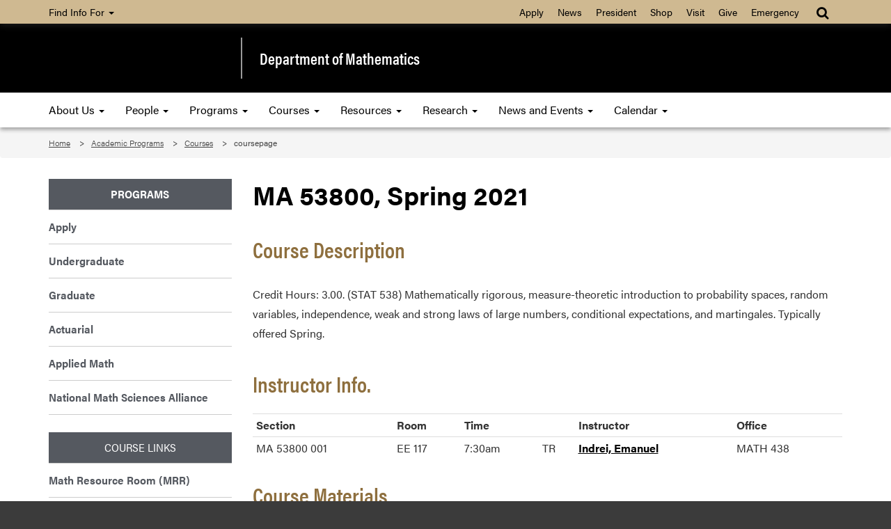

--- FILE ---
content_type: text/css
request_url: https://www.math.purdue.edu/css/content-math.css
body_size: 16607
content:
@charset "UTF-8";

 html, body, div, span, applet, object, iframe, h1, h2, h3, h4, h5, h6, p, pre, a, abbr, acronym, address, big, cite, code, del, dfn, em, img, ins, kbd, q, s, samp, small, strike, strong, sub, sup, tt, var, b, u, i, center, dl, dt, dd, ol, ul, li, form, label, legend, table, tbody, tfoot, thead, tr, th, td, article, aside, canvas, details, embed, figure, figcaption, footer, header, hgroup, menu, nav, output, ruby, section, summary, time, mark, audio, video {
     margin: 0;
     padding: 0;
     border: 0;
     font-size: 100%;
     font: inherit;
     vertical-align: baseline 
}
 article, aside, details, figcaption, figure, footer, header, hgroup, menu, nav, section {
     display: block 
}
 body {
     line-height: 1 
}
 ol, ul {
     list-style: none 
}
 blockquote, q {
     quotes: none 
}
 blockquote:before, blockquote:after, q:before, q:after {
     content: '';
     content: none 
}
 table {
     border-collapse: collapse;
     border-spacing: 0 
}

/* Font families */

/*! * Font Awesome 4.4.0 by @davegandy - http://fontawesome.io - @fontawesome * License - http://fontawesome.io/license (Font: SIL OFL 1.1, CSS: MIT License) */
 @font-face {
     font-family: 'FontAwesome';
     src:url("../css/fonts/fontawesome-webfont.woff2?v=4.4.0") format("woff2"), url("../css/fonts/fontawesome-webfont.woff?v=4.4.0") format("woff");
     font-weight: normal;
     font-style: normal;
}
 .fa {
     display: inline-block;
     /* font: normal normal normal 14px/1 FontAwesome; */
     text-rendering: auto;
     -webkit-font-smoothing: antialiased;
     -moz-osx-font-smoothing: grayscale 
}
 .fa-lg {
     font-size: 1.33333em;
     line-height: 0.75em;
     vertical-align: -15% 
}
 .fa-2x {
     font-size: 2em 
}
 .fa-3x {
     font-size: 3em 
}
 .fa-4x {
     font-size: 4em 
}
 .fa-5x {
     font-size: 5em 
}
 .fa-fw {
     width: 1.28571em;
     text-align: center 
}
 .fa-ul {
     padding-left: 0;
     margin-left: 2.14286em;
     list-style-type: none 
}
 .fa-ul>li {
     position: relative 
}
 .fa-li {
     position: absolute;
     left: -2.14286em;
     width: 2.14286em;
     top: 0.14286em;
     text-align: center 
}
 .fa-li.fa-lg {
     left: -1.85714em 
}
 .fa-border {
     padding: .2em .25em .15em;
     border: solid 0.08em #eee;
     border-radius: .1em 
}
 .fa-pull-left {
     float: left 
}
 .fa-pull-right {
     float: right 
}
 .fa.fa-pull-left {
     margin-right: .3em 
}
 .fa.fa-pull-right {
     margin-left: .3em 
}
 .pull-right {
     float: right 
}
 .pull-left {
     float: left 
}
 .fa.pull-left {
     margin-right: .3em 
}
 .fa.pull-right {
     margin-left: .3em 
}
 .fa-spin {
     -webkit-animation: fa-spin 2s infinite linear;
     animation: fa-spin 2s infinite linear 
}
 .fa-pulse {
     -webkit-animation: fa-spin 1s infinite steps(8);
     animation: fa-spin 1s infinite steps(8) 
}
 @-webkit-keyframes fa-spin {
     0% {
         -webkit-transform: rotate(0deg);
         transform: rotate(0deg) 
    }
     100% {
         -webkit-transform: rotate(359deg);
         transform: rotate(359deg) 
    }
}
 @keyframes fa-spin {
     0% {
         -webkit-transform: rotate(0deg);
         transform: rotate(0deg) 
    }
     100% {
         -webkit-transform: rotate(359deg);
         transform: rotate(359deg) 
    }
}
 .fa-rotate-90 {
     filter: progid: DXImageTransform.Microsoft.BasicImage(rotation=1);
     -webkit-transform: rotate(90deg);
     -ms-transform: rotate(90deg);
     transform: rotate(90deg) 
}
 .fa-rotate-180 {
     filter: progid: DXImageTransform.Microsoft.BasicImage(rotation=2);
     -webkit-transform: rotate(180deg);
     -ms-transform: rotate(180deg);
     transform: rotate(180deg) 
}
 .fa-rotate-270 {
     filter: progid: DXImageTransform.Microsoft.BasicImage(rotation=3);
     -webkit-transform: rotate(270deg);
     -ms-transform: rotate(270deg);
     transform: rotate(270deg) 
}
 .fa-flip-horizontal {
     filter: progid: DXImageTransform.Microsoft.BasicImage(rotation=0);
     -webkit-transform: scale(-1, 1);
     -ms-transform: scale(-1, 1);
     transform: scale(-1, 1) 
}
 .fa-flip-vertical {
     filter: progid: DXImageTransform.Microsoft.BasicImage(rotation=2);
     -webkit-transform: scale(1, -1);
     -ms-transform: scale(1, -1);
     transform: scale(1, -1) 
}
 :root .fa-rotate-90, :root .fa-rotate-180, :root .fa-rotate-270, :root .fa-flip-horizontal, :root .fa-flip-vertical {
     filter: none 
}
 .fa-stack {
     position: relative;
     display: inline-block;
     width: 2em;
     height: 2em;
     line-height: 2em;
     vertical-align: middle 
}
 .fa-stack-1x, .fa-stack-2x {
     position: absolute;
     left: 0;
     width: 100%;
     text-align: center 
}
 .fa-stack-1x {
     line-height: inherit 
}
 .fa-stack-2x {
     font-size: 2em 
}
 .fa-inverse {
     color: #fff 
}
 .fa-glass:before {
     content: "" 
}
 .fa-music:before {
     content: "" 
}
 .fa-search:before {
     content: "" 
}
 .fa-envelope-o:before {
     content: "" 
}
 .fa-heart:before {
     content: "" 
}
 .fa-star:before {
     content: "" 
}
 .fa-star-o:before {
     content: "" 
}
 .fa-user:before {
     content: "" 
}
 .fa-film:before {
     content: "" 
}
 .fa-th-large:before {
     content: "" 
}
 .fa-th:before {
     content: "" 
}
 .fa-th-list:before {
     content: "" 
}
 .fa-check:before {
     content: "" 
}
 .fa-remove:before, .fa-close:before, .fa-times:before {
     content: "" 
}
 .fa-search-plus:before {
     content: "" 
}
 .fa-search-minus:before {
     content: "" 
}
 .fa-power-off:before {
     content: "" 
}
 .fa-signal:before {
     content: "" 
}
 .fa-gear:before, .fa-cog:before {
     content: "" 
}
 .fa-trash-o:before {
     content: "" 
}
 .fa-home:before {
     content: "" 
}
 .fa-file-o:before {
     content: "" 
}
 .fa-clock-o:before {
     content: "" 
}
 .fa-road:before {
     content: "" 
}
 .fa-download:before {
     content: "" 
}
 .fa-arrow-circle-o-down:before {
     content: "" 
}
 .fa-arrow-circle-o-up:before {
     content: "" 
}
 .fa-inbox:before {
     content: "" 
}
 .fa-play-circle-o:before {
     content: "" 
}
 .fa-rotate-right:before, .fa-repeat:before {
     content: "" 
}
 .fa-refresh:before {
     content: "" 
}
 .fa-list-alt:before {
     content: "" 
}
 .fa-lock:before {
     content: "" 
}
 .fa-flag:before {
     content: "" 
}
 .fa-headphones:before {
     content: "" 
}
 .fa-volume-off:before {
     content: "" 
}
 .fa-volume-down:before {
     content: "" 
}
 .fa-volume-up:before {
     content: "" 
}
 .fa-qrcode:before {
     content: "" 
}
 .fa-barcode:before {
     content: "" 
}
 .fa-tag:before {
     content: "" 
}
 .fa-tags:before {
     content: "" 
}
 .fa-book:before {
     content: "" 
}
 .fa-bookmark:before {
     content: "" 
}
 .fa-print:before {
     content: "" 
}
 .fa-camera:before {
     content: "" 
}
 .fa-font:before {
     content: "" 
}
 .fa-bold:before {
     content: "" 
}
 .fa-italic:before {
     content: "" 
}
 .fa-text-height:before {
     content: "" 
}
 .fa-text-width:before {
     content: "" 
}
 .fa-align-left:before {
     content: "" 
}
 .fa-align-center:before {
     content: "" 
}
 .fa-align-right:before {
     content: "" 
}
 .fa-align-justify:before {
     content: "" 
}
 .fa-list:before {
     content: "" 
}
 .fa-dedent:before, .fa-outdent:before {
     content: "" 
}
 .fa-indent:before {
     content: "" 
}
 .fa-video-camera:before {
     content: "" 
}
 .fa-photo:before, .fa-image:before, .fa-picture-o:before {
     content: "" 
}
 .fa-pencil:before {
     content: "" 
}
 .fa-map-marker:before {
     content: "" 
}
 .fa-adjust:before {
     content: "" 
}
 .fa-tint:before {
     content: "" 
}
 .fa-edit:before, .fa-pencil-square-o:before {
     content: "" 
}
 .fa-share-square-o:before {
     content: "" 
}
 .fa-check-square-o:before {
     content: "" 
}
 .fa-arrows:before {
     content: "" 
}
 .fa-step-backward:before {
     content: "" 
}
 .fa-fast-backward:before {
     content: "" 
}
 .fa-backward:before {
     content: "" 
}
 .fa-play:before {
     content: "" 
}
 .fa-pause:before {
     content: "" 
}
 .fa-stop:before {
     content: "" 
}
 .fa-forward:before {
     content: "" 
}
 .fa-fast-forward:before {
     content: "" 
}
 .fa-step-forward:before {
     content: "" 
}
 .fa-eject:before {
     content: "" 
}
 .fa-chevron-left:before {
     content: "" 
}
 .fa-chevron-right:before {
     content: "" 
}
 .fa-plus-circle:before {
     content: "" 
}
 .fa-minus-circle:before {
     content: "" 
}
 .fa-times-circle:before {
     content: "" 
}
 .fa-check-circle:before {
     content: "" 
}
 .fa-question-circle:before {
     content: "" 
}
 .fa-info-circle:before {
     content: "" 
}
 .fa-crosshairs:before {
     content: "" 
}
 .fa-times-circle-o:before {
     content: "" 
}
 .fa-check-circle-o:before {
     content: "" 
}
 .fa-ban:before {
     content: "" 
}
 .fa-arrow-left:before {
     content: "" 
}
 .fa-arrow-right:before {
     content: "" 
}
 .fa-arrow-up:before {
     content: "" 
}
 .fa-arrow-down:before {
     content: "" 
}
 .fa-mail-forward:before, .fa-share:before {
     content: "" 
}
 .fa-expand:before {
     content: "" 
}
 .fa-compress:before {
     content: "" 
}
 .fa-plus:before {
     content: "" 
}
 .fa-minus:before {
     content: "" 
}
 .fa-asterisk:before {
     content: "" 
}
 .fa-exclamation-circle:before {
     content: "" 
}
 .fa-gift:before {
     content: "" 
}
 .fa-leaf:before {
     content: "" 
}
 .fa-fire:before {
     content: "" 
}
 .fa-eye:before {
     content: "" 
}
 .fa-eye-slash:before {
     content: "" 
}
 .fa-warning:before, .fa-exclamation-triangle:before {
     content: "" 
}
 .fa-plane:before {
     content: "" 
}
 .fa-calendar:before {
     content: "" 
}
 .fa-random:before {
     content: "" 
}
 .fa-comment:before {
     content: "" 
}
 .fa-magnet:before {
     content: "" 
}
 .fa-chevron-up:before {
     content: "" 
}
 .fa-chevron-down:before {
     content: "" 
}
 .fa-retweet:before {
     content: "" 
}
 .fa-shopping-cart:before {
     content: "" 
}
 .fa-folder:before {
     content: "" 
}
 .fa-folder-open:before {
     content: "" 
}
 .fa-arrows-v:before {
     content: "" 
}
 .fa-arrows-h:before {
     content: "" 
}
 .fa-bar-chart-o:before, .fa-bar-chart:before {
     content: "" 
}
 .fa-twitter-square:before {
     content: "" 
}
 .fa-facebook-square:before {
     content: "" 
}
 .fa-camera-retro:before {
     content: "" 
}
 .fa-key:before {
     content: "" 
}
 .fa-gears:before, .fa-cogs:before {
     content: "" 
}
 .fa-comments:before {
     content: "" 
}
 .fa-thumbs-o-up:before {
     content: "" 
}
 .fa-thumbs-o-down:before {
     content: "" 
}
 .fa-star-half:before {
     content: "" 
}
 .fa-heart-o:before {
     content: "" 
}
 .fa-sign-out:before {
     content: "" 
}
 .fa-linkedin-square:before {
     content: "" 
}
 .fa-thumb-tack:before {
     content: "" 
}
 .fa-external-link:before {
     content: "" 
}
 .fa-sign-in:before {
     content: "" 
}
 .fa-trophy:before {
     content: "" 
}
 .fa-github-square:before {
     content: "" 
}
 .fa-upload:before {
     content: "" 
}
 .fa-lemon-o:before {
     content: "" 
}
 .fa-phone:before {
     content: "" 
}
 .fa-square-o:before {
     content: "" 
}
 .fa-bookmark-o:before {
     content: "" 
}
 .fa-phone-square:before {
     content: "" 
}
 .fa-twitter:before {
     content: "" 
}
 .fa-facebook-f:before, .fa-facebook:before {
     content: "" 
}
 .fa-github:before {
     content: "" 
}
 .fa-unlock:before {
     content: "" 
}
 .fa-credit-card:before {
     content: "" 
}
 .fa-feed:before, .fa-rss:before {
     content: "" 
}
 .fa-hdd-o:before {
     content: "" 
}
 .fa-bullhorn:before {
     content: "" 
}
 .fa-bell:before {
     content: "" 
}
 .fa-certificate:before {
     content: "" 
}
 .fa-hand-o-right:before {
     content: "" 
}
 .fa-hand-o-left:before {
     content: "" 
}
 .fa-hand-o-up:before {
     content: "" 
}
 .fa-hand-o-down:before {
     content: "" 
}
 .fa-arrow-circle-left:before {
     content: "" 
}
 .fa-arrow-circle-right:before {
     content: "" 
}
 .fa-arrow-circle-up:before {
     content: "" 
}
 .fa-arrow-circle-down:before {
     content: "" 
}
 .fa-globe:before {
     content: "" 
}
 .fa-wrench:before {
     content: "" 
}
 .fa-tasks:before {
     content: "" 
}
 .fa-filter:before {
     content: "" 
}
 .fa-briefcase:before {
     content: "" 
}
 .fa-arrows-alt:before {
     content: "" 
}
 .fa-group:before, .fa-users:before {
     content: "" 
}
 .fa-chain:before, .fa-link:before {
     content: "" 
}
 .fa-cloud:before {
     content: "" 
}
 .fa-flask:before {
     content: "" 
}
 .fa-cut:before, .fa-scissors:before {
     content: "" 
}
 .fa-copy:before, .fa-files-o:before {
     content: "" 
}
 .fa-paperclip:before {
     content: "" 
}
 .fa-save:before, .fa-floppy-o:before {
     content: "" 
}
 .fa-square:before {
     content: "" 
}
 .fa-navicon:before, .fa-reorder:before, .fa-bars:before {
     content: "" 
}
 .fa-list-ul:before {
     content: "" 
}
 .fa-list-ol:before {
     content: "" 
}
 .fa-strikethrough:before {
     content: "" 
}
 .fa-underline:before {
     content: "" 
}
 .fa-table:before {
     content: "" 
}
 .fa-magic:before {
     content: "" 
}
 .fa-truck:before {
     content: "" 
}
 .fa-pinterest:before {
     content: "" 
}
 .fa-pinterest-square:before {
     content: "" 
}
 .fa-google-plus-square:before {
     content: "" 
}
 .fa-google-plus:before {
     content: "" 
}
 .fa-money:before {
     content: "" 
}
 .fa-caret-down:before {
     content: "" 
}
 .fa-caret-up:before {
     content: "" 
}
 .fa-caret-left:before {
     content: "" 
}
 .fa-caret-right:before {
     content: "" 
}
 .fa-columns:before {
     content: "" 
}
 .fa-unsorted:before, .fa-sort:before {
     content: "" 
}
 .fa-sort-down:before, .fa-sort-desc:before {
     content: "" 
}
 .fa-sort-up:before, .fa-sort-asc:before {
     content: "" 
}
 .fa-envelope:before {
     content: "" 
}
 .fa-linkedin:before {
     content: "" 
}
 .fa-rotate-left:before, .fa-undo:before {
     content: "" 
}
 .fa-legal:before, .fa-gavel:before {
     content: "" 
}
 .fa-dashboard:before, .fa-tachometer:before {
     content: "" 
}
 .fa-comment-o:before {
     content: "" 
}
 .fa-comments-o:before {
     content: "" 
}
 .fa-flash:before, .fa-bolt:before {
     content: "" 
}
 .fa-sitemap:before {
     content: "" 
}
 .fa-umbrella:before {
     content: "" 
}
 .fa-paste:before, .fa-clipboard:before {
     content: "" 
}
 .fa-lightbulb-o:before {
     content: "" 
}
 .fa-exchange:before {
     content: "" 
}
 .fa-cloud-download:before {
     content: "" 
}
 .fa-cloud-upload:before {
     content: "" 
}
 .fa-user-md:before {
     content: "" 
}
 .fa-stethoscope:before {
     content: "" 
}
 .fa-suitcase:before {
     content: "" 
}
 .fa-bell-o:before {
     content: "" 
}
 .fa-coffee:before {
     content: "" 
}
 .fa-cutlery:before {
     content: "" 
}
 .fa-file-text-o:before {
     content: "" 
}
 .fa-building-o:before {
     content: "" 
}
 .fa-hospital-o:before {
     content: "" 
}
 .fa-ambulance:before {
     content: "" 
}
 .fa-medkit:before {
     content: "" 
}
 .fa-fighter-jet:before {
     content: "" 
}
 .fa-beer:before {
     content: "" 
}
 .fa-h-square:before {
     content: "" 
}
 .fa-plus-square:before {
     content: "" 
}
 .fa-angle-double-left:before {
     content: "" 
}
 .fa-angle-double-right:before {
     content: "" 
}
 .fa-angle-double-up:before {
     content: "" 
}
 .fa-angle-double-down:before {
     content: "" 
}
 .fa-angle-left:before {
     content: "" 
}
 .fa-angle-right:before {
     content: "" 
}
 .fa-angle-up:before {
     content: "" 
}
 .fa-angle-down:before {
     content: "" 
}
 .fa-desktop:before {
     content: "" 
}
 .fa-laptop:before {
     content: "" 
}
 .fa-tablet:before {
     content: "" 
}
 .fa-mobile-phone:before, .fa-mobile:before {
     content: "" 
}
 .fa-circle-o:before {
     content: "" 
}
 .fa-quote-left:before {
     content: "" 
}
 .fa-quote-right:before {
     content: "" 
}
 .fa-spinner:before {
     content: "" 
}
 .fa-circle:before {
     content: "" 
}
 .fa-mail-reply:before, .fa-reply:before {
     content: "" 
}
 .fa-github-alt:before {
     content: "" 
}
 .fa-folder-o:before {
     content: "" 
}
 .fa-folder-open-o:before {
     content: "" 
}
 .fa-smile-o:before {
     content: "" 
}
 .fa-frown-o:before {
     content: "" 
}
 .fa-meh-o:before {
     content: "" 
}
 .fa-gamepad:before {
     content: "" 
}
 .fa-keyboard-o:before {
     content: "" 
}
 .fa-flag-o:before {
     content: "" 
}
 .fa-flag-checkered:before {
     content: "" 
}
 .fa-terminal:before {
     content: "" 
}
 .fa-code:before {
     content: "" 
}
 .fa-mail-reply-all:before, .fa-reply-all:before {
     content: "" 
}
 .fa-star-half-empty:before, .fa-star-half-full:before, .fa-star-half-o:before {
     content: "" 
}
 .fa-location-arrow:before {
     content: "" 
}
 .fa-crop:before {
     content: "" 
}
 .fa-code-fork:before {
     content: "" 
}
 .fa-unlink:before, .fa-chain-broken:before {
     content: "" 
}
 .fa-question:before {
     content: "" 
}
 .fa-info:before {
     content: "" 
}
 .fa-exclamation:before {
     content: "" 
}
 .fa-superscript:before {
     content: "" 
}
 .fa-subscript:before {
     content: "" 
}
 .fa-eraser:before {
     content: "" 
}
 .fa-puzzle-piece:before {
     content: "" 
}
 .fa-microphone:before {
     content: "" 
}
 .fa-microphone-slash:before {
     content: "" 
}
 .fa-shield:before {
     content: "" 
}
 .fa-calendar-o:before {
     content: "" 
}
 .fa-fire-extinguisher:before {
     content: "" 
}
 .fa-rocket:before {
     content: "" 
}
 .fa-maxcdn:before {
     content: "" 
}
 .fa-chevron-circle-left:before {
     content: "" 
}
 .fa-chevron-circle-right:before {
     content: "" 
}
 .fa-chevron-circle-up:before {
     content: "" 
}
 .fa-chevron-circle-down:before {
     content: "" 
}
 .fa-html5:before {
     content: "" 
}
 .fa-css3:before {
     content: "" 
}
 .fa-anchor:before {
     content: "" 
}
 .fa-unlock-alt:before {
     content: "" 
}
 .fa-bullseye:before {
     content: "" 
}
 .fa-ellipsis-h:before {
     content: "" 
}
 .fa-ellipsis-v:before {
     content: "" 
}
 .fa-rss-square:before {
     content: "" 
}
 .fa-play-circle:before {
     content: "" 
}
 .fa-ticket:before {
     content: "" 
}
 .fa-minus-square:before {
     content: "" 
}
 .fa-minus-square-o:before {
     content: "" 
}
 .fa-level-up:before {
     content: "" 
}
 .fa-level-down:before {
     content: "" 
}
 .fa-check-square:before {
     content: "" 
}
 .fa-pencil-square:before {
     content: "" 
}
 .fa-external-link-square:before {
     content: "" 
}
 .fa-share-square:before {
     content: "" 
}
 .fa-compass:before {
     content: "" 
}
 .fa-toggle-down:before, .fa-caret-square-o-down:before {
     content: "" 
}
 .fa-toggle-up:before, .fa-caret-square-o-up:before {
     content: "" 
}
 .fa-toggle-right:before, .fa-caret-square-o-right:before {
     content: "" 
}
 .fa-euro:before, .fa-eur:before {
     content: "" 
}
 .fa-gbp:before {
     content: "" 
}
 .fa-dollar:before, .fa-usd:before {
     content: "" 
}
 .fa-rupee:before, .fa-inr:before {
     content: "" 
}
 .fa-cny:before, .fa-rmb:before, .fa-yen:before, .fa-jpy:before {
     content: "" 
}
 .fa-ruble:before, .fa-rouble:before, .fa-rub:before {
     content: "" 
}
 .fa-won:before, .fa-krw:before {
     content: "" 
}
 .fa-bitcoin:before, .fa-btc:before {
     content: "" 
}
 .fa-file:before {
     content: "" 
}
 .fa-file-text:before {
     content: "" 
}
 .fa-sort-alpha-asc:before {
     content: "" 
}
 .fa-sort-alpha-desc:before {
     content: "" 
}
 .fa-sort-amount-asc:before {
     content: "" 
}
 .fa-sort-amount-desc:before {
     content: "" 
}
 .fa-sort-numeric-asc:before {
     content: "" 
}
 .fa-sort-numeric-desc:before {
     content: "" 
}
 .fa-thumbs-up:before {
     content: "" 
}
 .fa-thumbs-down:before {
     content: "" 
}
 .fa-youtube-square:before {
     content: "" 
}
 .fa-youtube:before {
     content: "" 
}
 .fa-xing:before {
     content: "" 
}
 .fa-xing-square:before {
     content: "" 
}
 .fa-youtube-play:before {
     content: "" 
}
 .fa-dropbox:before {
     content: "" 
}
 .fa-stack-overflow:before {
     content: "" 
}
 .fa-instagram:before {
     content: "" 
}
 .fa-flickr:before {
     content: "" 
}
 .fa-adn:before {
     content: "" 
}
 .fa-bitbucket:before {
     content: "" 
}
 .fa-bitbucket-square:before {
     content: "" 
}
 .fa-tumblr:before {
     content: "" 
}
 .fa-tumblr-square:before {
     content: "" 
}
 .fa-long-arrow-down:before {
     content: "" 
}
 .fa-long-arrow-up:before {
     content: "" 
}
 .fa-long-arrow-left:before {
     content: "" 
}
 .fa-long-arrow-right:before {
     content: "" 
}
 .fa-apple:before {
     content: "" 
}
 .fa-windows:before {
     content: "" 
}
 .fa-android:before {
     content: "" 
}
 .fa-linux:before {
     content: "" 
}
 .fa-dribbble:before {
     content: "" 
}
 .fa-skype:before {
     content: "" 
}
 .fa-foursquare:before {
     content: "" 
}
 .fa-trello:before {
     content: "" 
}
 .fa-female:before {
     content: "" 
}
 .fa-male:before {
     content: "" 
}
 .fa-gittip:before, .fa-gratipay:before {
     content: "" 
}
 .fa-sun-o:before {
     content: "" 
}
 .fa-moon-o:before {
     content: "" 
}
 .fa-archive:before {
     content: "" 
}
 .fa-bug:before {
     content: "" 
}
 .fa-vk:before {
     content: "" 
}
 .fa-weibo:before {
     content: "" 
}
 .fa-renren:before {
     content: "" 
}
 .fa-pagelines:before {
     content: "" 
}
 .fa-stack-exchange:before {
     content: "" 
}
 .fa-arrow-circle-o-right:before {
     content: "" 
}
 .fa-arrow-circle-o-left:before {
     content: "" 
}
 .fa-toggle-left:before, .fa-caret-square-o-left:before {
     content: "" 
}
 .fa-dot-circle-o:before {
     content: "" 
}
 .fa-wheelchair:before {
     content: "" 
}
 .fa-vimeo-square:before {
     content: "" 
}
 .fa-turkish-lira:before, .fa-try:before {
     content: "" 
}
 .fa-plus-square-o:before {
     content: "" 
}
 .fa-space-shuttle:before {
     content: "" 
}
 .fa-slack:before {
     content: "" 
}
 .fa-envelope-square:before {
     content: "" 
}
 .fa-wordpress:before {
     content: "" 
}
 .fa-openid:before {
     content: "" 
}
 .fa-institution:before, .fa-bank:before, .fa-university:before {
     content: "" 
}
 .fa-mortar-board:before, .fa-graduation-cap:before {
     content: "" 
}
 .fa-yahoo:before {
     content: "" 
}
 .fa-google:before {
     content: "" 
}
 .fa-reddit:before {
     content: "" 
}
 .fa-reddit-square:before {
     content: "" 
}
 .fa-stumbleupon-circle:before {
     content: "" 
}
 .fa-stumbleupon:before {
     content: "" 
}
 .fa-delicious:before {
     content: "" 
}
 .fa-digg:before {
     content: "" 
}
 .fa-pied-piper:before {
     content: "" 
}
 .fa-pied-piper-alt:before {
     content: "" 
}
 .fa-drupal:before {
     content: "" 
}
 .fa-joomla:before {
     content: "" 
}
 .fa-language:before {
     content: "" 
}
 .fa-fax:before {
     content: "" 
}
 .fa-building:before {
     content: "" 
}
 .fa-child:before {
     content: "" 
}
 .fa-paw:before {
     content: "" 
}
 .fa-spoon:before {
     content: "" 
}
 .fa-cube:before {
     content: "" 
}
 .fa-cubes:before {
     content: "" 
}
 .fa-behance:before {
     content: "" 
}
 .fa-behance-square:before {
     content: "" 
}
 .fa-steam:before {
     content: "" 
}
 .fa-steam-square:before {
     content: "" 
}
 .fa-recycle:before {
     content: "" 
}
 .fa-automobile:before, .fa-car:before {
     content: "" 
}
 .fa-cab:before, .fa-taxi:before {
     content: "" 
}
 .fa-tree:before {
     content: "" 
}
 .fa-spotify:before {
     content: "" 
}
 .fa-deviantart:before {
     content: "" 
}
 .fa-soundcloud:before {
     content: "" 
}
 .fa-database:before {
     content: "" 
}
 .fa-file-pdf-o:before {
     content: "" 
}
 .fa-file-word-o:before {
     content: "" 
}
 .fa-file-excel-o:before {
     content: "" 
}
 .fa-file-powerpoint-o:before {
     content: "" 
}
 .fa-file-photo-o:before, .fa-file-picture-o:before, .fa-file-image-o:before {
     content: "" 
}
 .fa-file-zip-o:before, .fa-file-archive-o:before {
     content: "" 
}
 .fa-file-sound-o:before, .fa-file-audio-o:before {
     content: "" 
}
 .fa-file-movie-o:before, .fa-file-video-o:before {
     content: "" 
}
 .fa-file-code-o:before {
     content: "" 
}
 .fa-vine:before {
     content: "" 
}
 .fa-codepen:before {
     content: "" 
}
 .fa-jsfiddle:before {
     content: "" 
}
 .fa-life-bouy:before, .fa-life-buoy:before, .fa-life-saver:before, .fa-support:before, .fa-life-ring:before {
     content: "" 
}
 .fa-circle-o-notch:before {
     content: "" 
}
 .fa-ra:before, .fa-rebel:before {
     content: "" 
}
 .fa-ge:before, .fa-empire:before {
     content: "" 
}
 .fa-git-square:before {
     content: "" 
}
 .fa-git:before {
     content: "" 
}
 .fa-y-combinator-square:before, .fa-yc-square:before, .fa-hacker-news:before {
     content: "" 
}
 .fa-tencent-weibo:before {
     content: "" 
}
 .fa-qq:before {
     content: "" 
}
 .fa-wechat:before, .fa-weixin:before {
     content: "" 
}
 .fa-send:before, .fa-paper-plane:before {
     content: "" 
}
 .fa-send-o:before, .fa-paper-plane-o:before {
     content: "" 
}
 .fa-history:before {
     content: "" 
}
 .fa-circle-thin:before {
     content: "" 
}
 .fa-header:before {
     content: "" 
}
 .fa-paragraph:before {
     content: "" 
}
 .fa-sliders:before {
     content: "" 
}
 .fa-share-alt:before {
     content: "" 
}
 .fa-share-alt-square:before {
     content: "" 
}
 .fa-bomb:before {
     content: "" 
}
 .fa-soccer-ball-o:before, .fa-futbol-o:before {
     content: "" 
}
 .fa-tty:before {
     content: "" 
}
 .fa-binoculars:before {
     content: "" 
}
 .fa-plug:before {
     content: "" 
}
 .fa-slideshare:before {
     content: "" 
}
 .fa-twitch:before {
     content: "" 
}
 .fa-yelp:before {
     content: "" 
}
 .fa-newspaper-o:before {
     content: "" 
}
 .fa-wifi:before {
     content: "" 
}
 .fa-calculator:before {
     content: "" 
}
 .fa-paypal:before {
     content: "" 
}
 .fa-google-wallet:before {
     content: "" 
}
 .fa-cc-visa:before {
     content: "" 
}
 .fa-cc-mastercard:before {
     content: "" 
}
 .fa-cc-discover:before {
     content: "" 
}
 .fa-cc-amex:before {
     content: "" 
}
 .fa-cc-paypal:before {
     content: "" 
}
 .fa-cc-stripe:before {
     content: "" 
}
 .fa-bell-slash:before {
     content: "" 
}
 .fa-bell-slash-o:before {
     content: "" 
}
 .fa-trash:before {
     content: "" 
}
 .fa-copyright:before {
     content: "" 
}
 .fa-at:before {
     content: "" 
}
 .fa-eyedropper:before {
     content: "" 
}
 .fa-paint-brush:before {
     content: "" 
}
 .fa-birthday-cake:before {
     content: "" 
}
 .fa-area-chart:before {
     content: "" 
}
 .fa-pie-chart:before {
     content: "" 
}
 .fa-line-chart:before {
     content: "" 
}
 .fa-lastfm:before {
     content: "" 
}
 .fa-lastfm-square:before {
     content: "" 
}
 .fa-toggle-off:before {
     content: "" 
}
 .fa-toggle-on:before {
     content: "" 
}
 .fa-bicycle:before {
     content: "" 
}
 .fa-bus:before {
     content: "" 
}
 .fa-ioxhost:before {
     content: "" 
}
 .fa-angellist:before {
     content: "" 
}
 .fa-cc:before {
     content: "" 
}
 .fa-shekel:before, .fa-sheqel:before, .fa-ils:before {
     content: "" 
}
 .fa-meanpath:before {
     content: "" 
}
 .fa-buysellads:before {
     content: "" 
}
 .fa-connectdevelop:before {
     content: "" 
}
 .fa-dashcube:before {
     content: "" 
}
 .fa-forumbee:before {
     content: "" 
}
 .fa-leanpub:before {
     content: "" 
}
 .fa-sellsy:before {
     content: "" 
}
 .fa-shirtsinbulk:before {
     content: "" 
}
 .fa-simplybuilt:before {
     content: "" 
}
 .fa-skyatlas:before {
     content: "" 
}
 .fa-cart-plus:before {
     content: "" 
}
 .fa-cart-arrow-down:before {
     content: "" 
}
 .fa-diamond:before {
     content: "" 
}
 .fa-ship:before {
     content: "" 
}
 .fa-user-secret:before {
     content: "" 
}
 .fa-motorcycle:before {
     content: "" 
}
 .fa-street-view:before {
     content: "" 
}
 .fa-heartbeat:before {
     content: "" 
}
 .fa-venus:before {
     content: "" 
}
 .fa-mars:before {
     content: "" 
}
 .fa-mercury:before {
     content: "" 
}
 .fa-intersex:before, .fa-transgender:before {
     content: "" 
}
 .fa-transgender-alt:before {
     content: "" 
}
 .fa-venus-double:before {
     content: "" 
}
 .fa-mars-double:before {
     content: "" 
}
 .fa-venus-mars:before {
     content: "" 
}
 .fa-mars-stroke:before {
     content: "" 
}
 .fa-mars-stroke-v:before {
     content: "" 
}
 .fa-mars-stroke-h:before {
     content: "" 
}
 .fa-neuter:before {
     content: "" 
}
 .fa-genderless:before {
     content: "" 
}
 .fa-facebook-official:before {
     content: "" 
}
 .fa-pinterest-p:before {
     content: "" 
}
 .fa-whatsapp:before {
     content: "" 
}
 .fa-server:before {
     content: "" 
}
 .fa-user-plus:before {
     content: "" 
}
 .fa-user-times:before {
     content: "" 
}
 .fa-hotel:before, .fa-bed:before {
     content: "" 
}
 .fa-viacoin:before {
     content: "" 
}
 .fa-train:before {
     content: "" 
}
 .fa-subway:before {
     content: "" 
}
 .fa-medium:before {
     content: "" 
}
 .fa-yc:before, .fa-y-combinator:before {
     content: "" 
}
 .fa-optin-monster:before {
     content: "" 
}
 .fa-opencart:before {
     content: "" 
}
 .fa-expeditedssl:before {
     content: "" 
}
 .fa-battery-4:before, .fa-battery-full:before {
     content: "" 
}
 .fa-battery-3:before, .fa-battery-three-quarters:before {
     content: "" 
}
 .fa-battery-2:before, .fa-battery-half:before {
     content: "" 
}
 .fa-battery-1:before, .fa-battery-quarter:before {
     content: "" 
}
 .fa-battery-0:before, .fa-battery-empty:before {
     content: "" 
}
 .fa-mouse-pointer:before {
     content: "" 
}
 .fa-i-cursor:before {
     content: "" 
}
 .fa-object-group:before {
     content: "" 
}
 .fa-object-ungroup:before {
     content: "" 
}
 .fa-sticky-note:before {
     content: "" 
}
 .fa-sticky-note-o:before {
     content: "" 
}
 .fa-cc-jcb:before {
     content: "" 
}
 .fa-cc-diners-club:before {
     content: "" 
}
 .fa-clone:before {
     content: "" 
}
 .fa-balance-scale:before {
     content: "" 
}
 .fa-hourglass-o:before {
     content: "" 
}
 .fa-hourglass-1:before, .fa-hourglass-start:before {
     content: "" 
}
 .fa-hourglass-2:before, .fa-hourglass-half:before {
     content: "" 
}
 .fa-hourglass-3:before, .fa-hourglass-end:before {
     content: "" 
}
 .fa-hourglass:before {
     content: "" 
}
 .fa-hand-grab-o:before, .fa-hand-rock-o:before {
     content: "" 
}
 .fa-hand-stop-o:before, .fa-hand-paper-o:before {
     content: "" 
}
 .fa-hand-scissors-o:before {
     content: "" 
}
 .fa-hand-lizard-o:before {
     content: "" 
}
 .fa-hand-spock-o:before {
     content: "" 
}
 .fa-hand-pointer-o:before {
     content: "" 
}
 .fa-hand-peace-o:before {
     content: "" 
}
 .fa-trademark:before {
     content: "" 
}
 .fa-registered:before {
     content: "" 
}
 .fa-creative-commons:before {
     content: "" 
}
 .fa-gg:before {
     content: "" 
}
 .fa-gg-circle:before {
     content: "" 
}
 .fa-tripadvisor:before {
     content: "" 
}
 .fa-odnoklassniki:before {
     content: "" 
}
 .fa-odnoklassniki-square:before {
     content: "" 
}
 .fa-get-pocket:before {
     content: "" 
}
 .fa-wikipedia-w:before {
     content: "" 
}
 .fa-safari:before {
     content: "" 
}
 .fa-chrome:before {
     content: "" 
}
 .fa-firefox:before {
     content: "" 
}
 .fa-opera:before {
     content: "" 
}
 .fa-internet-explorer:before {
     content: "" 
}
 .fa-tv:before, .fa-television:before {
     content: "" 
}
 .fa-contao:before {
     content: "" 
}
 .fa-500px:before {
     content: "" 
}
 .fa-amazon:before {
     content: "" 
}
 .fa-calendar-plus-o:before {
     content: "" 
}
 .fa-calendar-minus-o:before {
     content: "" 
}
 .fa-calendar-times-o:before {
     content: "" 
}
 .fa-calendar-check-o:before {
     content: "" 
}
 .fa-industry:before {
     content: "" 
}
 .fa-map-pin:before {
     content: "" 
}
 .fa-map-signs:before {
     content: "" 
}
 .fa-map-o:before {
     content: "" 
}
 .fa-map:before {
     content: "" 
}
 .fa-commenting:before {
     content: "" 
}
 .fa-commenting-o:before {
     content: "" 
}
 .fa-houzz:before {
     content: "" 
}
 .fa-vimeo:before {
     content: "" 
}
 .fa-black-tie:before {
     content: "" 
}
 .fa-fonticons:before {
     content: "" 
}
 html {
     background-color: #3b3b3b;
     font-size: 100% 
}
 body {
     font-family: acumin-pro,"Franklin Gothic",sans-serif; 
}
 @media (min-width: 768px) {
     body {
         font-family: acumin-pro,"Franklin Gothic",sans-serif;
         font-size: 1em;
         line-height: 1.5em 
    }
}
 @media (max-width: 767px) {
     body {
         font-size: 1.125em;
         line-height: 1.33333em 
    }
}

/* Heading section */

h1 {
	margin:0 0 2rem;
    line-height: 1.22;
    font-family:acumin-pro,"Franklin Gothic",sans-serif;
    color: black;
    font-size:2.3125rem;
    font-weight: 700;
}

	@media (max-width: 415px) {
		 h1 {
		  	font-size:1.875rem
		 }
	}

h2 {
   font-family:acumin-pro-condensed,"Franklin Gothic",sans-serif;
   margin:2rem 0 1.5rem;
   line-height: 1.2;
   color: #8e6f3e;
   font-size: 2em;
   font-weight: 600;
}

	@media (max-width: 415px) {
		h2 {
			font-size:1.6875rem
		}
	}

h3 {
   font-family:acumin-pro-semi-condensed,"Franklin Gothic",sans-serif;
   margin:1.75rem 0 1.5rem;
   line-height: 1.2;
   font-weight: 600;
   color: black;
   font-size:1.5625rem
}

	@media (max-width: 415px) {
		 h3 {
		 	font-size:1.375rem
		 }
	}

h4 {
   font-family:acumin-pro-semi-condensed,"Franklin Gothic",sans-serif;
   margin:1.5rem 0 1.5rem;
   line-height: 1.2;
   text-transform: uppercase;
   font-weight: 500;
   color: #555960;
   font-size:1.375rem;
}

	@media (max-width: 415px) {
		 h4 {
		  	font-size:1.375rem
		 }
	}

h5 {
   font-family:acumin-pro,"Franklin Gothic",sans-serif;
   margin:1.5rem 0 1.5rem;
   line-height: 1.2;
   font-weight: 700;
   color:#8e6f3e;
   font-size: 1.375em;
}

	@media (max-width: 415px) {
		 h5 {
		  font-size:1.25rem
		 }
	}

h6 {
   font-family:acumin-pro-semi-condensed,"Franklin Gothic",sans-serif;
   margin:1.5rem 0 1.5rem;
   line-height: 1.2;
   text-transform: uppercase;
   font-weight: 600;
   color:black;
   font-size:1.1875rem
}



 h1 a:link, h2 a:link, h3 a:link, h4 a:link, h5 a:link, h6 a:link {
     color: inherit;
     font-weight: inherit 
}
 h1 a:visited, h2 a:visited, h3 a:visited, h4 a:visited, h5 a:visited, h6 a:visited {
     color: inherit;
     font-weight: inherit 
}
 h1 a:hover, h2 a:hover, h3 a:hover, h4 a:hover, h5 a:hover, h6 a:hover {
     color: inherit;
     font-weight: inherit 
}
 h1 a:active, h2 a:active, h3 a:active, h4 a:active, h5 a:active, h6 a:active {
     color: inherit;
     font-weight: inherit 
}

/*
 h1, h2, h3, h4, h5, h6 {
     margin-top: 0;
     margin-bottom: 0 
}
*/

 h1+h3 {
     padding-top: 0 
}
 h3+h6, h4+h6 {
     padding-top: 1em 
}
 h4+h5, h5+h6 {
     padding-top: 0.75em 
}
 h2+h6, h3+h5, h3+h4 {
     padding-top: 0.5em 
}
 h1+h4, h1+h5, h1+h6, h2+h3, h2+h4, h2+h5 {
     padding-top: 0.25em 
}
 h1+h2 {
     padding-top: 0.15em 
}
 p {
     margin: 0 !important;
     padding: 7.5px 0;
     line-height: 1.75;
}
 small {
     font-size: 0.75em;
     line-height: 1em 
}
 big {
     font-size: 1.25em;
     line-height: 1em 
}
 a:link {
     color: #000;
     font-weight: 700;
     text-decoration: underline 
}
 a:visited {
     color: #000;
     font-weight: 700;
     text-decoration: underline 
}
 a:hover {
     color: #000;
     font-weight: 700;
     text-decoration: none 
}
 a:active {
     color: #000;
     font-weight: 700;
     text-decoration: underline 
}
 ul, ol {
     padding: 10px 0 10px 35px 
}
 ul {
     list-style-type: disc 
}
 ul ul {
     padding-top: 0;
     padding-bottom: 0;
     list-style-type: circle 
}
 ul ul ul {
     list-style-type: square 
}
 ol {
     list-style-type: decimal 
}
 strong, b {
     font-weight: 700 
}
 i, em {
     font-style: italic 
}
 u {
     text-decoration: underline 
}
 .right {
     float: right 
}
 .left {
     float: left 
}
 .transition {
     -webkit-transition-duration: .3s;
     -moz-transition-duration: .3s;
     -o-transition-duration: .3s;
     transition-duration: .3s;
     -ms-transition-duration: .3s 
}

/* Header: Goldbar, Top and navigation */

.header {
    font-family: acumin-pro,"Franklin Gothic",sans-serif;
}

/* Goldbar */

.goldbar {
    min-height: 0 !important;
    margin: 0;
    padding: 3px 0;
    border-radius: 0;
    border: none;
    background-color: #cfb991;
    color: #000;
    box-shadow: 0px 2px 10px #1e1e1e;
}

.goldbar a:link {
 background-color:transparent !important;
 color:#000 !important;
 font-weight:400;
 text-decoration:none
}

.goldbar a:visited {
 background-color:transparent !important;
 color:#000 !important;
 font-weight:400;
 text-decoration:none
}

.goldbar a:hover {
 background-color:transparent !important;
 color:#000 !important;
 font-weight:400;
 text-decoration:underline !important
}

.goldbar a:active {
 background-color:transparent !important;
 color:#000 !important;
 font-weight:400;
 text-decoration:none
}

.goldbar a:focus {
    outline: solid 3px #000;
}

.goldbar button {
    border: none
}

.goldbar button:hover,
.goldbar button:focus {
    background-color: transparent !important;
    border: none
}

.goldbar .navbar-header button.navbar-toggle {
    padding: 2px 15px;
    font-size: 1em
}

.goldbar .navbar-header button.navbar-toggle .icon-bar {
    float: left;
    clear: left;
    margin-right: 10px;
    background-color: #000
}

.goldbar .navbar-header button.navbar-toggle>.icon-bar:first-child {
    margin-top: 3px
}

.goldbar .navbar-header button.navbar-toggle:hover {
    color: #000
}

.goldbar .navbar-header button.navbar-toggle:hover .icon-bar {
    background-color: #000
}

.goldbar button.navbar-toggle {
    position: relative;
    overflow: hidden
}

.goldbar button.navbar-toggle:after {
    display: block;
    content: "search";
    position: absolute;
    top: 100%;
    width: 0;
    height: 0
}

.goldbar #search {
    border: none
}

.goldbar #search>ul {
    padding-top: 0;
    padding-bottom: 0
}

.goldbar #search .dropdown {
    padding-right: 16px
}

.goldbar #search a.dropdown-toggle {
    position: relative;
    overflow: hidden;
    padding: 4px 4px 4px 0 !important
}

.goldbar #search a.dropdown-toggle:after {
    display: block;
    content: "search";
    position: absolute;
    top: 100%;
    width: 0;
    height: 0
}

.goldbar #search .open a.dropdown-toggle {
    color: #000 !important
}

.goldbar #search .dropdown-menu {
    border: none;
    box-shadow: none;
    background-color: #cfb991;
    padding: 5px
}

.goldbar #search .dropdown-menu .form-group {
    margin: 0
}

.goldbar #search .dropdown-menu .form-group #cse-search-form .gsc-control-searchbox-only form.gsc-search-box table.gsc-search-box {
    margin: 0
}

.goldbar #search .dropdown-menu .form-group #cse-search-form .gsc-control-searchbox-only form.gsc-search-box table.gsc-search-box .gsc-input {
    padding: 0
}

.goldbar #search .dropdown-menu .form-group #cse-search-form .gsc-control-searchbox-only form.gsc-search-box table.gsc-search-box .gsc-input input.gsc-input {
    width: 200px;
    padding: 3px 6px;
    color: #000;
    font-size: 1.23077em
}

.goldbar #search .dropdown-menu .form-group #cse-search-form .gsc-control-searchbox-only form.gsc-search-box table.gsc-search-box .gsc-search-button {
    display: none
}

.goldbar #search .dropdown-menu .form-group #cse-search-form .gsc-control-searchbox-only form.gsc-search-box table.gsc-search-box .gsc-clear-button {
    display: none
}

.goldbar #search .dropdown-menu .form-group #cse-search-form .gsc-control-searchbox-only form.gsc-search-box table.gsc-branding {
    display: none
}

@media (max-width: 767px) {
    .goldbar #search {
        width: 100%;
        max-height: none;
        margin: 0
    }
    .goldbar #search .nav {
        margin: 0 -15px
    }
    .goldbar #search .nav .dropdown {
        position: static
    }
    .goldbar #search .nav .dropdown-toggle {
        display: none
    }
    .goldbar #search .nav .dropdown-menu {
        position: static;
        display: block;
        width: 100%;
        box-shadow: none;
        border: none;
        padding: 0 0 15px
    }
    .goldbar #search .nav .dropdown-menu .form-group {
        margin: 0
    }
    .goldbar #search .nav .dropdown-menu .form-group #cse-search-form .gsc-control-searchbox-only form.gsc-search-box table.gsc-search-box .gsc-input {
        width: 100%
    }
    .goldbar #search .nav .dropdown-menu .form-group #cse-search-form .gsc-control-searchbox-only form.gsc-search-box table.gsc-search-box .gsc-input input.gsc-input {
        width: 100%;
        font-size: 1.45455em
    }
}

@media (min-width: 768px) {
    .goldbar .quickLinkLabel {
        display: none
    }
}

@media (max-width: 767px) {
    .goldbar .quickLinkLabel {
        display: block;
        float: left
    }
}

.goldbar .gold {
    padding-left: 0px;
    box-shadow: none
}

.goldbar .gold>ul {
    padding-top: 0;
    padding-bottom: 0
}

.goldbar .gold .open a.dropdown-toggle {
    color: #000 !important
}

.goldbar .gold .dropdown-menu {
    border: none;
    box-shadow: none;
    background-color: #cfb991;
    font-size: 1.09091em;
    text-transform: none
}

.goldbar .gold .dropdown-menu a {
    padding: 3px 15px
}

@media (min-width: 768px) {
    .goldbar .gold {
        left: -20px
    }
}

@media (min-width: 768px) {
    .goldbar {
        font-size: .875em
    }
    .goldbar .gold .navbar-nav>li>a {
        padding: 4px 10px !important
    }
    .goldbar .gold .navbar-nav.information .dropdown-toggle {
        padding-right: 0 !important;
        padding-left: 0 !important
    }
}

@media (max-width: 767px) {
    .goldbar {
        font-size: .88889em
    }
    .goldbar .gold {
        position: static;
        clear: both;
        font-size: .875em;
        max-height: none;
        overflow: hidden;
        text-transform: none;
        padding: 0 0 15px;
        border: none
    }
    .goldbar .gold .navbar-nav {
        font-size: 1em;
        margin: 0;
        padding: 0 15px;
        float: left;
        width: 50%
    }
    .goldbar .gold .navbar-nav .dropdown {
        float: left;
        width: 100%
    }
    .goldbar .gold .navbar-nav .dropdown .dropdown-toggle {
        display: none
    }
    .goldbar .gold .navbar-nav .dropdown .dropdown-menu {
        display: block;
        position: static;
        width: 100%;
        box-shadow: none;
        padding: 0;
        font-size: 1em
    }
    .goldbar .gold .navbar-nav .hide {
        font-size: 1.14286em;
        display: block !important;
        color: #000
    }
    .goldbar .gold .navbar-nav a {
        line-height: 1.42857em;
        white-space: normal;
        padding: 5px 0
    }
}


/* Skip navigation */

.nav-skipto {
    position: absolute;
    bottom: 100%;
    display: inline-block;
    padding: 10px 20px;
    z-index: 2;
    background-color: #000;
    border: solid 1px #c28e0e
}

.nav-skipto:link,
.nav-skipto:visited,
.nav-skipto:hover,
.nav-skipto:active {
    color: #fff
}

.nav-skipto:focus {
    bottom: initial;
    top: 0
}

/* Top Section */

.top {
    width: 100%;
    background-color: #000;
}

.top .row {
    display: flex;
    align-items: center;
    flex-direction: column;
}

.top .logo {
    padding: 1.75rem 25px 1.75rem 15px;
    align-items: center;
}

.top .logo:after {
    display: block;
    position: absolute;
    content: "";
    width: 2px;
    height: 60%;
    right: 0;
    top: 20%;
    background-color: #999
}

.top .logo a {
    display: block
}

.top .logo a img {
    width: 100%
}

.top .logo a:link,
.top .logo a:visited,
.top .logo a:hover,
.top .logo a:active {
    color: #fff
}

.top .logo a:focus {
 	outline:1px dotted #dedede;
 	outline-offset:5px
}

    @media (min-width: 768px) {
        .top .logo a {
            width: 100%
        }
    }
    
    @media (max-width: 767px) {
    	
    	 .top .logo {
    	 	padding-left:25px
    	 }
    	
    	 .top .logo a img {
    	  	width:100%
    	 }	
    	
        .top .logo a {
            margin: 0 auto;
            width: 50%;
        }
    }

.top .logo .svgLinkContainer {
    display: block;
    position: relative;
    height: 1px;
    width: 100%;
    padding-bottom: 43.35px;
    z-index: 2
}

.top .logo .svgLinkContainer:after {
    content: "";
    display: block;
    position: absolute;
    top: 0;
    right: 0;
    bottom: 0;
    left: 0
}

.top .logo .svgContainer {
    display: block;
    position: absolute;
    top: 0;
    left: 0;
    width: 100%;
    z-index: -1;
    padding-right: 0px
}

.top .logo .svgContainer svg {
 height:45.3px
}

    @media (max-width: 767px) {
        .top .logo .svgLinkContainer {
            margin: 0 auto;
            width: 40%;
            padding-bottom:45.35px
        }
    }

.top .department {
    color: #fff;
    font-family:acumin-pro-condensed,"Franklin Gothic",sans-serif;
    letter-spacing: 0;
    padding-left: 15px;
    padding-right: 15px
}

.top .department>a {
    display: inline-block;
    line-height: 1.2em;
    border: none;
    padding: 0
}

.top .department>a:focus {
    outline: 3px solid #dedede;
    outline-offset: 1px
}

    @media (min-width: 992px) and (max-width: 1199px) {
        .top .department>a {
            display: inline-block;
            padding: 2px 0px;
            line-height: 1.1em
        }
    }

.top .department>a:link,
.top .department a:visited,
.top .department a:hover,
.top .department a:active {
    color: inherit;
    font-weight: 600;
    text-decoration: none
}

.top .department .tagline {
    display: block;
    clear: left;
    color: inherit;
    font-family:acumin-pro-semi-condensed,"Franklin Gothic",sans-serif;
    font-size: .6087em;
    line-height: 1.2em;
    letter-spacing: 0;
    text-transform: uppercase
}

.top .department .tagline a:link,
.top .department .tagline a:visited,
.top .department .tagline a:hover,
.top .department .tagline a:active {
    color: inherit;
    font-weight: 100;
    text-decoration: none
}

.top .department .tagline a:link:focus,
.top .department .tagline a:visited:focus,
.top .department .tagline a:hover:focus,
.top .department .tagline a:active:focus {
    outline: 1px dotted #dedede;
    outline-offset: 1px
}

    @media (min-width: 992px) {
        .top .department {
            font-size: 1.4375em
        }
    }
    
    @media (min-width: 768px) and (max-width: 991px) {
        .top .row {
            display: flex;
            align-items: center;
            flex-direction: row
        }
        .top .department {
            font-size: 1.25em
        }
    }
    
    @media (min-width: 768px) {
        .top .row {
            flex-direction: row
        }
        .top .department {
            padding-left: 25px
        }
    }
    
    @media (max-width: 767px) {

        .top .logo:after {
            display: none
        }
        .top .department {
            font-size: 1.38889em;
            text-align: center;
    		margin-bottom: 0.25rem;
        }
        .top .tagline {
            padding: 0px 0px 10px 0px;
            line-height: 1.2em;
            border: none
        }
    }

/* Main navigation */

.navbar-inverse .navbar-nav > .open > a, .navbar-inverse .navbar-nav > .open > a:focus, .navbar-inverse .navbar-nav > .open > a:hover {
	background-color:#fff;
}

.blackbar {
	 min-height: initial;
	 margin-bottom: 0;
	 border-radius: 0px;
	 background-color: #fff;
	 border:none;
	 box-shadow:0 3px 6px rgba(0,0,0,0.16),0 3px 6px rgba(0,0,0,0.23);
	 /* text-transform:uppercase !important; */
	 /* font-family:acumin-pro-semi-condensed,"Franklin Gothic",sans-serif */	 
}

 .blackbar>ul {
	 padding-top: 0;
	 padding-bottom: 0 
}

.blackbar .dropdown-toggle .caret {
	 position:relative
}

.blackbar .dropdown-toggle .caret:after {
	 position:absolute;
	 top:0.35rem
}

	 @media (min-width: 992px) {
		.blackbar li {
			color: #000 
		}

		.blackbar .black>ul>li>a {
			background-color:#fff
		}

		.blackbar .black>ul>li>a:after {
			content:"";
			height:2px;
			width:calc(100% - 30.4px);
			position:absolute;
			bottom:12px;
			left:0.95rem;
			visibility:hidden;
			background:#8e6f3e;
			transform:scaleX(0);
			transition:all 0.25s cubic-bezier(1, 0.25, 0, 0.75) 0s
		}

		.blackbar .black>ul>li:hover a:after {
			visibility:visible;
			transform:scaleX(1)
		}

		 .blackbar li:hover,
		 .blackbar li a:hover {
			outline: none !important;
		 }
		 
		 .blackbar li a:focus {
			outline: 3px solid #8e6f3e;
		 }

		 .blackbar li:hover li a:after,
		 .blackbar li a:hover li a:after,
		 .blackbar li a:focus li a:after {
			visibility:visible;
			transform:scaleX(1)
		 }
	}

	 @media (max-width: 991px) {
		 .blackbar {
		  	background-color:rgba(0,0,0,0.9)
		 }
		 .blackbar li {
		  	color:#fff
		 }
		 .blackbar li a:link,
		 .blackbar li a:visited,
		 .blackbar li a:hover,
		 .blackbar li a:focus,
		 .blackbar li a:active {
		  	background-color:inherit !important
		 }
		 .blackbar li:hover,
		 .blackbar li a:focus {
		  	color:#cfb991 !important
		 }
	}

 .blackbar a {
	 width: 100% 
}

 .blackbar a:link {
	 color: inherit !important;
	 text-decoration: none !important;
	 font-weight: 400;
	 background-color: #fff 
}

 .blackbar a:visited {
	 color: inherit !important;
	 text-decoration: none !important;
	 font-weight: 400;
	 background-color: #fff !important 
}

 .blackbar a:hover, .blackbar a:focus {
	 color: inherit !important;
	 text-decoration: none !important;
	 font-weight: 400;
	 background-color: #fff !important 
}

 .blackbar a:active {
	 color: inherit !important;
	 text-decoration: none !important;
	 font-weight: 400;
	 background-color: #fff !important 
}

 .blackbar .navbar-header .navbar-toggle {
	 float: left;
	 border: none;
	 color: #000 
}
 .blackbar .navbar-header .navbar-toggle .icon-bar {
	 float: left;
	 clear: left;
	 margin-right: 10px;
	 background-color: #000 
}

 .blackbar .navbar-header .navbar-toggle>.icon-bar:first-child {
	 margin-top: 3px 
}

 .blackbar .navbar-header .navbar-toggle:hover, .blackbar .navbar-header .navbar-toggle:focus {
	 color: #cfb991;
	 background-color: transparent 
}

 .blackbar .navbar-header .navbar-toggle:hover .icon-bar, .blackbar .navbar-header .navbar-toggle:focus .icon-bar {
	 background-color: #cfb991 
}

	 @media (min-width: 992px) {
		 .blackbar .navbar-header {
			 display: none 
		}
	}

	 @media (max-width: 991px) {
		 .blackbar .navbar-toggle {
			 display: block;
			 padding: 0;
			 margin: 10px 0 
		}
		 .blackbar .navbar-collapse {
			 border-top: 1px solid transparent;
			 box-shadow: none 
		}
		 .blackbar .navbar-collapse.collapse {
			 display: none !important 
		}
		 .blackbar .navbar-header {
			 float: none;
			 display: block 
		}
		 .blackbar .navbar-header .navbar-toggle {
			 display: block; 
			 color: #fff;
		}
		 
		 .blackbar .navbar-header .navbar-toggle .icon-bar {
		  	background-color:#fff
		 }	
		 
		 .blackbar .navbar-nav {
			 float: none !important;
			 margin: 0;
			 padding: 10px 0 !important 
		}
		 
		 .blackbar .navbar-nav li {
			 display: block;
			 width: 100%;
			 overflow: hidden 
		}
		 
		 .blackbar .navbar-nav li a {
			 padding-top: 0;
			 padding-bottom: 0;
			 margin: 10px 0 
		}
		 
		.dropdown-menu {
			border: none;
			box-shadow: none;
		}
		 
		 .blackbar .navbar-nav li .dropdown-menu {
			 position: static;
			 margin-top: -10px;
			 padding: 0 0 10px 12px;
			 font-size: 0.9em 
		}
		 
		 .blackbar .navbar-nav li .dropdown-menu li a {
			 margin: 10px 0 0;
			 padding: 0;
			 white-space: normal;
			 padding-left: 15px 
		}
		 .blackbar .navbar-nav li .dropdown-menu li.dropdown-submenu .dropdown-menu {
			 margin-top: 0;
			 font-size: 1em 
		}
		 .blackbar .navbar-nav li.first a {
			 margin-top: 0 
		}
		 .blackbar .navbar-text {
			 float: none;
			 margin: 15px 0 
		}
		 .blackbar .navbar-collapse.collapse.in {
			 display: block !important 
		}
		 .blackbar .collapsing {
			 overflow: hidden !important 
		}
	}

	 @media (max-width: 767px) {
		 .blackbar .navbar-toggle {
			 padding-left: 15px 
		}
	}

 .blackbar .black {
	 padding-left: 0;
	 max-height: none 
}

 .blackbar .black .nav {
	 padding-top: 0;
	 padding-bottom: 0;
	 margin-left: -15px;
	 margin-right: -15px 
}

 @media (max-width: 767px) {
	 .blackbar .black .nav {
		 margin-right: 0 
	}
}

 .blackbar .black .dropdown-menu {
	 font-size: 1em;
	 background-color:#fff;
	 text-transform:none;
	 padding-top:0;
	 padding-bottom:0;
	 border-bottom-right-radius:5px;
	 border-bottom-left-radius:5px;
	 background-clip:border-box;
	 overflow:visible
}

	 @media (max-width: 992px) {
		 .blackbar .black .dropdown-menu .dropdown-submenu .dropdown-menu {
			 display: block;
			 padding-left: 15px 
		}
		 
		 .blackbar .black .dropdown-menu {
		  background-color:inherit !important
		 }		 
		 
	}

	 @media (min-width: 992px) {
		 
		 .blackbar .black .dropdown-menu li {
		  	border-top:1px solid #c4bfc0
		 }
		 
		 .blackbar .black .dropdown-menu li:first-child {
		  	border-top:none
		 }
		 
		 .blackbar .black .dropdown-menu li a {
		  	padding:0.5rem 1.25rem;
		  	color:#555960 !important
		 }
		 
		 .blackbar .black .dropdown-menu li:hover>a {
		  	background-color:#dedede !important;
		  	color:#000 !important
		 }		 
		
	}

 .blackbar .black .dropdown-menu .dropdown-submenu {
	 position: relative 
}

 .blackbar .black .dropdown-menu .dropdown-submenu>a {
	 float: left 
}

	@media (max-width: 991px) {
		 .blackbar .black .dropdown-menu .dropdown-submenu .dropdown-menu {
		  display:block;
		  padding-left:15px
		 }
	}

	@media (min-width: 992px) {
		 .blackbar .black .dropdown-menu .dropdown-submenu {
		  	min-height:1.8125em
		 }
		
		 .blackbar .black .dropdown-menu .dropdown-submenu .caret {
		  	display:none
		 }
		
		 .blackbar .black .dropdown-menu .dropdown-submenu a {
		 	float:none
		 }
		
		 .blackbar .black .dropdown-menu .dropdown-submenu>.dropdown-menu {
			  overflow:hidden;
			  display:block;
			  width:0;
			  min-width:0;
			  height:0;
			  min-height:0;
			  left:100%;
			  top:0;
			  margin-left:0;
			  background:#fff;
			  border:none;
			  border-bottom-left-radius:0;
			  border-top-right-radius:5px;
			  border-top-left-radius:0;
			  box-shadow:0 6px 12px rgba(0,0,0,0.175);
			  padding:0
		 }
		
		 .blackbar .black .dropdown-menu .dropdown-submenu>.dropdown-menu>li {
		  	  background:#fff
		 }
		
		 .blackbar .black .dropdown-menu .dropdown-submenu>.dropdown-menu>li:first-child {
		  	border-top:none
		 }
		
		 .blackbar .black .dropdown-menu .dropdown-submenu>.dropdown-menu>li>a {
			  width:0;
			  height:0;
			  overflow:hidden;
			  background:#fff
		 }
		
		 .blackbar .black .dropdown-menu .dropdown-submenu>.dropdown-menu>li>a:focus {
			  width:auto;
			  height:auto;
			  background:#000
		 }
		
		 .blackbar .black .dropdown-menu .dropdown-submenu:hover>.dropdown-toggle {
			  color:#000
		 }
		
		 .blackbar .black .dropdown-menu .dropdown-submenu:hover>.dropdown-menu {
			  overflow:hidden;
			  width:auto;
			  min-width:160px;
			  height:auto;
			  min-height:none;
			  background:#fff;
			  box-shadow:0 6px 12px rgba(0,0,0,0.175);
			  padding:0
		 }
		
		 .blackbar .black .dropdown-menu .dropdown-submenu:hover>.dropdown-menu>li>a {
			  width:auto;
			  height:auto;
			  background:#fff
		 }
		
		 .blackbar .black .dropdown-menu .dropdown-submenu:hover+.dropdown-submenu>.dropdown-menu {
			  display:none
		 }
		
		 .blackbar .black .dropdown-menu .dropdown-submenu a.dropdown-toggle:focus+ul.dropdown-menu {
			  background:#000;
			  border:1px solid #000;
			  box-shadow:0 6px 12px rgba(0,0,0,0.175)
		 }
		
		 .blackbar .black .dropdown-menu .dropdown-submenu a.dropdown-toggle:focus+ul.dropdown-menu>li>a {
			  width:auto;
			  height:auto;
			  background:#000
		 }
		
		 .blackbar .black .dropdown-menu .dropdown-submenu:after {
			  display:block;
			  position:absolute;
			  right:0;
			  top:0;
			  content:" ";
			  width:0;
			  height:0;
			  border-color:transparent;
			  border-style:solid;
			  border-width:4px 0 4px 4px;
			  border-left-color:#555960;
			  margin-top:16px;
			  margin-right:5px
		 }
		
		 .blackbar .black .dropdown-menu .dropdown-submenu:hover:after,
		 .blackbar .black .dropdown-menu .dropdown-submenu:focus:after {
		  	border-left-color:#000
		 }
	}

	@media (max-width: 991px) {
		 .blackbar .black .dropdown-menu li a,
		 .blackbar .black .dropdown-menu li a:link,
		 .blackbar .black .dropdown-menu li a:visited {
		  	background-color:inherit !important
		 }
	}

	@media (min-width: 992px) {
		 .blackbar .black .dropdown.open>.dropdown-toggle:after {
			  content:"";
			  height:2px;
			  width:calc(100% - 30.4px);
			  position:absolute;
			  visibility:visible;
			  transform:scaleX(1);
			  bottom:12px;
			  left:0.95rem;
			  background:#8e6f3e
		 }
	}

.blackbar .black .dropdown.open .dropdown-submenu>.dropdown-menu {
	 display:block;
	 left:100%;
	 top:0
}

	@media (max-width: 767px) {
		 .blackbar .black {
		  	padding-left:15px
		 }
	}

	@media (min-width: 992px) {
		 .blackbar {
			font-size:.875em
		 }
		
		 .blackbar .container .black .navbar-nav>li>a.is-active-page:after {
			  content:"";
			  height:2px;
			  width:calc(100% - 30.4px);
			  position:absolute;
			  visibility:visible;
			  transform:scaleX(1);
			  bottom:12px;
			  left:0.95rem;
			  background:#8e6f3e
		 }
}

	@media (min-width: 767px) and (min-width: 991px) {
		 .blackbar {
		  	font-size:1em
		 }
	}

	@media (max-width: 767px) {
		 .blackbar {
		  font-size:.88889em
		 }
	}

.blackbar .black .dropdown.open .dropdown-submenu>.dropdown-menu {
	 display: block;
	 left: 100%;
	 top: 0;
	 margin-left: -1px 
}

	 @media (max-width: 767px) {
		 .blackbar .black {
			 padding-left: 15px 
		}
	}

	 @media (min-width: 992px) {
		 .blackbar {
			 font-size: .875em 
		}
	}

	 @media (min-width: 767px) and (min-width: 991px) {
		 .blackbar {
			 font-size: 1em 
		}
	}

	 @media (max-width: 767px) {
		 .blackbar {
			 font-size: .88889em 
		}
	}

/* Breadcrumbs */

.breadcrumb {
	 width:100%;
	 margin-bottom:0;
	 padding-top:0;
	 padding-bottom:0;
	 background-color:#f5f5f5;
	 color:#444;
	 font-size:.75em;
	 font-family:acumin-pro,"Franklin Gothic",sans-serif;
	display:flex;
	justify-content:center;
}

.breadcrumb .row {
	display:flex;
}

.breadcrumb ol {
	 margin:0;
	 list-style-type:none;
	 display:flex;
	flex-wrap: wrap;
}

.breadcrumb a:link {
	 color:inherit;
	 font-weight:300;
	 text-decoration:underline;
     flex-wrap: wrap;
}

.breadcrumb a:visited {
	 color:inherit;
	 font-weight:300;
	 text-decoration:underline;
}

.breadcrumb a:hover {
	 color:inherit;
	 font-weight:300;
	 text-decoration:none
}

.breadcrumb a:active {
	 color:inherit;
	 font-weight:300;
	 text-decoration:none;
}

.breadcrumb ol li:not(:last-child):after {
	 content:" > ";
	 display:inline-block;
	 margin:0 0.625rem 0 0.625rem
}

	@media (max-width: 767px) {
		 .breadcrumb ol li:not(:last-child):after {
		    height:1.6875rem
		 }
	}

.breadcrumb ol li:last-child a {
 	font-weight:700
}

/* Buttons */

.button {
  display: inline-block;
  display: inline-flex;
  flex-direction: row;
  flex-wrap: nowrap;
  justify-content: center;
  align-items: stretch;
  max-width: 100%;
  margin-top: 0.9375rem;
  margin-bottom: 0.9375rem;
  border: none;
  border-radius: 0;
  outline-style: solid;
  outline-width: 2px;
  outline-offset: -2px;
  padding: 0.51816rem 2px;
  transition: background-color, outline-color, outline-style, color 0.1s;
  font-family:"United Sans",Impact,"Arial Black","sans serif";
  font-size: 0.93269rem;
  font-weight: 700;
  letter-spacing:1.8px;
  text-align: center;
  text-transform: uppercase;
  outline-color: #000;
  background-color: #000;
  color: #fff;
}

.button:before, .button:after {
  content: '';
  display: block;
  flex-grow: 1;
  flex-shrink: 1;
  flex-basis: 10px;
  width: 3.21261rem;
}

.button:before {
  order: 0;
  float: left;
}

.button:after {
  order: 2;
  float: right;
}

.button:link, .button:visited {
  text-decoration: none;
  outline-style: solid;
  outline-width: 2px;
  outline-offset: -2px;
}

.button:hover, .button:active, .button:focus {
  outline-style: solid;
  outline-width: 2px;
  outline-offset: -2px;
  text-decoration: none;
  cursor: pointer;
}

.button-bar {
  position: relative;
  outline-style: none;
  border-bottom-style: solid;
  border-bottom-width: 5px;
}

.button-bar:link, .button-bar:visited {
  outline-style: none;
}

.button-bar:hover, .button-bar:active, .button-bar:focus {
  outline-style: solid;
}

.button-icon {
  padding-right: 0;
  outline-style: none;
}

.button-icon:before, .button-icon:after {
  width: 1.96902rem;
}

.button-icon:link, .button-icon:visited {
  outline-style: none;
}

.button-icon:hover, .button-icon:visited, .button-icon:focus {
  outline-style: solid;
}

.button-slim {
  display: inline-flex;
  font-weight: 400;
  text-transform: none;
  font-size: 1rem;
}

.button-slim:link, .button-slim:visited, .button-slim:hover, .button-slim:active {
  font-weight: 400;
}

.button-slim-slim:before, .button-slim-slim:after {
  width: 0.93269rem;
}

.button-slim-slim-md {
  display: inline-flex;
  font-weight: 400;
  text-transform: none;
  font-size: 1rem;
}

.button-slim-slim-md:link, .button-slim-slim-md:visited, .button-slim-slim-md:hover, .button-slim-slim-md:active {
  font-weight: 400;
}

.button-slim-slim-md:before, .button-slim-slim-md:after {
  width: 0.93269rem;
}

.button:link, .button:visited {
  outline-color: #000;
  background-color: #000;
  color: #fff;
}

.button:hover, .button:active, .button:focus {
  background-color: transparent;
  color: #8e6f3e;
}

.button-hollow {
  background-color: transparent;
  color: #8e6f3e;
}

.button-hollow:link, .button-hollow:visited {
  background-color: transparent;
  color: #8e6f3e;
}

.button-hollow:hover, .button-hollow:active, .button-hollow:focus {
  background-color: #000;
  color: #fff;
}

.button-bar {
  border-bottom-color: #737373;
}

.button-bar:hover, .button-bar:active, .button-bar:focus {
  outline-color: #737373;
}

.button-icon .button__icon {
  background-color: #cfb991;
  color: #000;
}

.button-icon:hover, .button-icon:active, .button-icon:focus {
  outline-color: #cfb991;
  background-color: #000;
  color: #fff;
}

.button-icon:hover .button__icon, .button-icon:active .button__icon, .button-icon:focus .button__icon {
  color: #000;
}

.button-opaque {
 	outline-color:#fff;
 	background-color:rgba(255,255,255,0.5);
 	color:#000
}

.button-opaque:link, .button-opaque:visited {
 	outline-color:#fff;
 	background-color:rgba(255,255,255,0.5);
 	color:#000
}

.button-opaque:hover, .button-opaque:active, .button-opaque:focus {
 	outline-color:#fff;
 	background-color:#fff;
 	color:#000
}

.button-campusGold-inverse {
 	outline-color:#8e6f3e
}

.button-campusGold-inverse.button-hollow:hover {
 	outline-color:#8e6f3e
}

.button-campusGold-inverse.button-bar {
 	outline-style:solid;
 	border-bottom-color:#8e6f3e;
 	outline-color:#8e6f3e
}

.button-campusGold-inverse.button-bar:hover, .button-campusGold-inverse.button-bar:active, .button-campusGold-inverse.button-bar:focus, .button-campusGold-inverse.button-bar:link {
 	outline-color:#8e6f3e;
 	border-bottom-color:#8e6f3e
}

.button-campusGold-inverse:hover, .button-campusGold-inverse:active, .button-campusGold-inverse:focus, .button-campusGold-inverse:link {
 	outline-color:#8e6f3e
}

.button-campusGold {
 	outline-color:#8e6f3e;
 	background-color:#8e6f3e;
 	color:#fff
}

.button-campusGold:link, .button-campusGold:visited {
 	outline-color:#8e6f3e;
 	background-color:#8e6f3e;
 	color:#fff
}

.button-campusGold:hover, .button-campusGold:active, .button-campusGold:focus {
 	outline-color:#8e6f3e;
 	background-color:transparent;
 	color:#000
}

.button-campusGold.button-hollow {
 	outline-color:#8e6f3e;
 	background-color:transparent;
 	color:#000
}

.button-campusGold.button-hollow:link, .button-campusGold.button-hollow:visited {
 	outline-color:#8e6f3e;
 	background-color:transparent;
 	color:#000
}

.button-campusGold.button-hollow:hover, .button-campusGold.button-hollow:active, .button-campusGold.button-hollow:focus {
 	outline-color:#8e6f3e;
 	background-color:#8e6f3e;
 	color:#fff
}

.button-campusGold.button-bar {
 	border-bottom-color:#594527
}

.button-campusGold.button-bar:link, .button-campusGold.button-bar:visited {
 	border-bottom-color:#594527;
 	color:#fff
}

.button-campusGold.button-bar:hover, .button-campusGold.button-bar:active, .button-campusGold.button-bar:focus {
 	background-color:transparent;
 	outline-color:#594527;
 	color:#000
}

.button-campusGold.button-icon .button__icon {
 	background-color:#000;
 	color:#fff
}

.button-campusGold.button-icon:hover, .button-campusGold.button-icon:active, .button-campusGold.button-icon:focus {
 	outline-color:#000;
	 background-color:#8e6f3e;
	 color:#fff
}

.button-campusGold.button-icon:hover .button__icon, .button-campusGold.button-icon:active .button__icon, .button-campusGold.button-icon:focus .button__icon {
 	color:#8e6f3e
}

.button-campusGold-inverse {
 	outline-color:#8e6f3e
}

.button-campusGold-inverse.button-hollow:hover {
 	outline-color:#8e6f3e
}

.button-campusGold-inverse.button-bar {
 	outline-style:solid;
 	border-bottom-color:#8e6f3e;
 	outline-color:#8e6f3e
}

.button-campusGold-inverse.button-bar:hover, .button-campusGold-inverse.button-bar:active, .button-campusGold-inverse.button-bar:focus, .button-campusGold-inverse.button-bar:link {
 	outline-color:#8e6f3e;
 	border-bottom-color:#8e6f3e
}

.button-campusGold-inverse:hover, .button-campusGold-inverse:active, .button-campusGold-inverse:focus, .button-campusGold-inverse:link {
 	outline-color:#8e6f3e
}

.button-campusGold-inverse {
 	outline-color:#cfb991;
 	background-color:#cfb991;
 	color:#000
}

.button-campusGold-inverse:link, .button-campusGold-inverse:visited {
 	outline-color:#cfb991;
 	background-color:#cfb991;
 	color:#000
}

.button-campusGold-inverse:hover, .button-campusGold-inverse:active, .button-campusGold-inverse:focus {
 	outline-color:#8e6f3e;
 	background-color:transparent;
 	color:#000
}

.button-campusGold-inverse.button-hollow {
 	outline-color:#8e6f3e;
 	background-color:transparent;
 	color:#000
}

.button-campusGold-inverse.button-hollow:link, .button-campusGold-inverse.button-hollow:visited {
 	outline-color:#8e6f3e;
 	background-color:transparent;
 	color:#000
}

.button-campusGold-inverse.button-hollow:hover, .button-campusGold-inverse.button-hollow:active, .button-campusGold-inverse.button-hollow:focus {
 	outline-color:#cfb991;
 	background-color:#cfb991;
 	color:#000
}

.button-campusGold-inverse.button-bar {
 	border-bottom-color:#b8975c
}

.button-campusGold-inverse.button-bar:link, .button-campusGold-inverse.button-bar:visited {
 	border-bottom-color:#b8975c;
 	color:#000
}

.button-campusGold-inverse.button-bar:hover, .button-campusGold-inverse.button-bar:active, .button-campusGold-inverse.button-bar:focus {
 	background-color:transparent;
 	outline-color:#b8975c;
 	color:#000
}

.button-campusGold-inverse {
 	outline-color:#8e6f3e
}

.button-campusGold-inverse.button-hollow:hover {
 	outline-color:#8e6f3e
}

.button-campusGold-inverse.button-bar {
 	outline-style:solid;
 	border-bottom-color:#8e6f3e;
	outline-color:#8e6f3e
}

.button-campusGold-inverse.button-bar:hover, .button-campusGold-inverse.button-bar:active, .button-campusGold-inverse.button-bar:focus, .button-campusGold-inverse.button-bar:link {
 	outline-color:#8e6f3e;
 	border-bottom-color:#8e6f3e
}
 
.button-campusGold-inverse:hover, .button-campusGold-inverse:active, .button-campusGold-inverse:focus, .button-campusGold-inverse:link {
 	outline-color:#8e6f3e
}

.button-black {
 	outline-color:#000;
 	background-color:#000;
 	color:#cfb991
}

.button-black:link, .button-black:visited {
 	outline-color:#000;
 	background-color:#000;
 	color:#cfb991
}

.button-black:hover, .button-black:active, .button-black:focus {
 	outline-color:#000;
 	background-color:transparent;
 	color:#8e6f3e
}

.button-black.button-hollow {
 	outline-color:#000;
 	background-color:transparent;
 	color:#8e6f3e
}

.button-black.button-hollow:link, .button-black.button-hollow:visited {
 	outline-color:#000;
 	background-color:transparent;
 	color:#8e6f3e
}

.button-black.button-hollow:hover, .button-black.button-hollow:active, .button-black.button-hollow:focus {
 	outline-color:#000;
 	background-color:#000;
 	color:#cfb991
}

.button-black.button-bar {
 	border-bottom-color:#737373
}

.button-black.button-bar:link, .button-black.button-bar:visited {
 	border-bottom-color:#737373;
 	color:#cfb991
}

.button-black.button-bar:hover, .button-black.button-bar:active, .button-black.button-bar:focus {
 	background-color:transparent;
 	outline-color:#737373;
 	color:#8e6f3e
}

.button-black.button-icon .button__icon {
 	background-color:#cfb991;
 	color:#000
}

.button-black.button-icon:hover, .button-black.button-icon:active, .button-black.button-icon:focus {
 	outline-color:#cfb991;
 	background-color:#000;
 	color:#cfb991
}

.button-black.button-icon:hover .button__icon, .button-black.button-icon:active .button__icon, .button-black.button-icon:focus .button__icon {
 	color:#000
}

.button-gray40 {
 	outline-color:#6f727b;
 	background-color:#6f727b;
 	color:#fff
}

.button-gray40:link, .button-gray40:visited {
 	outline-color:#6f727b;
 	background-color:#6f727b;
 	color:#fff
}

.button-gray40:hover, .button-gray40:active, .button-gray40:focus {
 	outline-color:#6f727b;
 	background-color:transparent;
 	color:#000
}

.button-gray40.button-hollow {
 	outline-color:#6f727b;
 	background-color:transparent;
 	color:#000
}

.button-gray40.button-hollow:link, .button-gray40.button-hollow:visited {
 	outline-color:#6f727b;
 	background-color:transparent;
 	color:#000
}

.button-gray40.button-hollow:hover, .button-gray40.button-hollow:active, .button-gray40.button-hollow:focus {
 	outline-color:#6f727b;
 	background-color:#6f727b;
 	color:#fff
}

.button-gray40.button-bar {
 	border-bottom-color:#4b4d53
}

.button-gray40.button-bar:link, .button-gray40.button-bar:visited {
 	border-bottom-color:#4b4d53;
 	color:#fff
}

.button-gray40.button-bar:hover, .button-gray40.button-bar:active, .button-gray40.button-bar:focus {
 	background-color:transparent;
 	outline-color:#4b4d53;
 	color:#000
}

.button-light:hover, .button-light:active, .button-light:focus {
  color: #fff;
}

.button-light.button-bar:hover, .button-light.button-bar:active, .button-light.button-bar:focus {
  color: #fff;
}

.button-light.button-hollow {
  color: #fff;
}

.button-light.button-hollow:link, .button-light.button-hollow:visited {
  color: #fff;
}

.button-light.button-hollow:hover, .button-light.button-hollow:active, .button-light.button-hollow:focus {
  color: #000;
}

.button-light.button-hollow.button-campusGold {
 color:#fff
}
.button-light.button-hollow.button-campusGold:link,
.button-light.button-hollow.button-campusGold:visited {
 color:#fff
}
.button-light.button-hollow.button-campusGold:hover,
.button-light.button-hollow.button-campusGold:active,
.button-light.button-hollow.button-campusGold:focus {
 color:#fff
}
.button-light.button-hollow.button-campusGold-inverse {
 color:#fff
}
.button-light.button-hollow.button-campusGold-inverse:link,
.button-light.button-hollow.button-campusGold-inverse:visited {
 color:#fff
}
.button-light.button-hollow.button-campusGold-inverse:hover,
.button-light.button-hollow.button-campusGold-inverse:active,
.button-light.button-hollow.button-campusGold-inverse:focus {
 color:#000
}
.button-light.button-hollow.button-black {
 color:#fff
}
.button-light.button-hollow.button-black:link,
.button-light.button-hollow.button-black:visited {
 color:#fff
}
.button-light.button-hollow.button-black:hover,
.button-light.button-hollow.button-black:active,
.button-light.button-hollow.button-black:focus {
 color:#cfb991
}
.button-light.button-hollow.button-gray40 {
 color:#fff
}
.button-light.button-hollow.button-gray40:link,
.button-light.button-hollow.button-gray40:visited {
 color:#fff
}
.button-light.button-hollow.button-gray40:hover,
.button-light.button-hollow.button-gray40:active,
.button-light.button-hollow.button-gray40:focus {
 color:#fff
}
.button-light.button-opaque {
 outline-color:#fff;
 background-color:#000;
 background-color:rgba(250,250,250,0.5);
 color:#000
}
.button-light.button-opaque:link,
.button-light.button-opaque:visited {
 outline-color:#fff;
 background-color:#000;
 background-color:rgba(250,250,250,0.5);
 color:#000
}
.button-light.button-opaque:hover,
.button-light.button-opaque:active,
.button-light.button-opaque:focus {
 outline-color:#fff;
 background-color:#fff;
 color:#000
}
.button-wide {
 display:block;
 display:flex;
 width:100%;
 min-width:auto
}
.button-wide:before,
.button-wide:after {
 width:auto
}
.button__icon {
 transition:color, transform 0.1s;
 flex-grow:0;
 flex-shrink:0;
 flex-basis:auto;
 display:inline-flex;
 flex-direction:row;
 flex-wrap:nowrap;
 justify-content:center;
 align-items:center;
 margin:-.51816rem 0;
 padding:0 .51816rem;
 order:3;
 font-size:1.625rem;
 text-align:center
}
.button__icon>*,
.button__icon.fa:before {
 transition:color, transform 0.1s
}
@media (min-width: 1200px) {
 .button {
  padding:.625rem 2px;
  font-size:1.125rem
 }
 .button:before,
 .button:after {
  width:3.875rem
 }
 .button-bar {
  position:relative
 }
 .button-bar:after {
  height:.3125rem
 }
 .button-icon {
  padding-right:0
 }
 .button-icon:before,
 .button-icon:after {
  width:2.5rem
 }
 .button-wide:before,
 .button-wide:after {
  width:auto
 }
 .button-wide-lg {
  display:block;
  display:flex;
  width:100%;
  min-width:auto
 }
 .button-wide-lg:before,
 .button-wide-lg:after {
  width:auto
 }
 .button-wide-lg:before,
 .button-wide-lg:after {
  width:auto
 }
 .button-slim:before,
 .button-slim:after {
  width:1.25rem
 }
 .button-slim-lg {
  display:inline-flex;
  font-weight:400;
  text-transform:none;
  font-size:1rem
 }
 .button-slim-lg:link,
 .button-slim-lg:visited,
 .button-slim-lg:hover,
 .button-slim-lg:active {
  font-weight:400
 }
 .button-slim-lg:before,
 .button-slim-lg:after {
  width:1.25rem
 }
 .button__icon {
  margin:-.625rem 0;
  padding:0 .625rem
 }
}
@media (min-width: 768px) and (max-width: 991px) {
 .button {
  padding:.625rem 2px;
  font-size:1.03632rem
 }
 .button:before,
 .button:after {
  width:4.0625rem
 }
 .button-icon {
  padding-right:0
 }
 .button-icon:before,
 .button-icon:after {
  width:2.6875rem
 }
 .button-wide:before,
 .button-wide:after {
  width:auto
 }
 .button-wide-sm {
  display:block;
  display:flex;
  width:100%;
  min-width:auto
 }
 .button-wide-sm:before,
 .button-wide-sm:after {
  width:auto
 }
 .button-wide-sm:before,
 .button-wide-sm:after {
  width:auto
 }
 .button-slim:before,
 .button-slim:after {
  width:1.03632rem;
  flex-basis:auto
 }
 .button-slim-sm {
  display:inline-flex;
  font-weight:400;
  text-transform:none;
  font-size:1rem
 }
 .button-slim-sm:link,
 .button-slim-sm:visited,
 .button-slim-sm:hover,
 .button-slim-sm:active {
  font-weight:400
 }
 .button-slim-sm:before,
 .button-slim-sm:after {
  width:1.03632rem;
  flex-basis:auto
 }
 .button__icon {
  margin:-.625rem 0;
  padding:0 .625rem
 }
}
@media (max-width: 767px) {
 .button {
  padding:.625rem 2px;
  font-size:1.125rem
 }
 .button:before,
 .button:after {
  width:3.75rem
 }
 .button-bar {
  position:relative
 }
 .button-bar:after {
  height:.3125rem
 }
 .button-icon {
  padding-right:0
 }
 .button-icon:before,
 .button-icon:after {
  width:2.375rem
 }
 .button-wide:before,
 .button-wide:after {
  width:auto
 }
 .button-wide-xs {
  display:block;
  display:flex;
  width:100%;
  min-width:auto
 }
 .button-wide-xs:before,
 .button-wide-xs:after {
  width:auto
 }
 .button-wide-xs:before,
 .button-wide-xs:after {
  width:auto
 }
 .button-slim:before,
 .button-slim:after {
  width:1.03632rem;
  flex-basis:auto
 }
 .button-slim-xs {
  display:inline-flex;
  font-weight:400;
  text-transform:none;
  font-size:1rem
 }
 .button-slim-xs:link,
 .button-slim-xs:visited,
 .button-slim-xs:hover,
 .button-slim-xs:active {
  font-weight:400
 }
 .button-slim-xs:before,
 .button-slim-xs:after {
  width:1.03632rem;
  flex-basis:auto
 }
 .button__icon {
  margin:-.625rem 0;
  padding:0 .625rem
 }
}

/* Main content */

.captionStyle, .imageContainer.useCaption .caption, .videoContainer .caption {
 	display:block;
 	padding:10px 0;
 	color:#555960;
 	font-size:.875em;
 	font-style:italic;
 	line-height:1.5em
}

.imageContainer {
 	display:inline-block;
 	padding:15px 0
}

.imageContainer img {
 	max-width:100%
}

.imageContainer.useCaption {
 	display:block
}

.imageContainer.useCaption img {
 	width:100%
}

.videoContainer {
 	overflow:hidden;
	margin-top:10px;
 	margin-bottom:10px
}

.videoContainer .video {
 	position:relative;
 	padding-bottom:56.25%;
 	padding-top:25px;
 	height:0
}

.videoContainer .video iframe {
 	position:absolute;
 	top:0;
 	left:0;
 	width:100%;
 	height:100%
}

 .content .container .row {
     padding: 30px 0;
}

.content .container .row .maincontent {
 	/* line-height:30px; */
	font-family: acumin-pro,"Franklin Gothic",sans-serif;
}

 .content .container .row .maincontent img.banner {
     width: 100%;
     margin-bottom: 20px 
}

 .content .container .row .maincontent ul li {
     padding: 3px 0 
}

 @media (min-width: 768px) {
     .content .container .row .maincontent .imageContainer.right, .content .container .row .maincontent .videoContainer.right {
         margin-left: 25px 
    }
     .content .container .row .maincontent .imageContainer.left, .content .container .row .maincontent .videoContainer.left {
         margin-right: 25px 
    }
}
 @media (min-width: 768px) and (min-width: 1200px) {
     .content .container .row .maincontent .imageContainer {
         max-width: 40% 
    }
     .content .container .row .maincontent .videoContainer {
         width: 40% 
    }
}
 @media (min-width: 768px) and (min-width: 992px) and (max-width: 1199px) {
     .content .container .row .maincontent .imageContainer {
         max-width: 45% 
    }
     .content .container .row .maincontent .videoContainer {
         width: 45% 
    }
}
 @media (min-width: 768px) and (min-width: 768px) and (max-width: 991px) {
     .content .container .row .maincontent .imageContainer {
         max-width: 50% 
    }
     .content .container .row .maincontent .videoContainer {
         width: 50% 
    }
}
 @media (max-width: 767px) {
     .content .container .row .maincontent .imageContainer {
         max-width: 100% 
    }
     .content .container .row .maincontent .videoContainer {
         width: 100% 
    }
}

/* Side content */

.sidecontent {
 	clear:left
}

.sidecontent ul li {
 	padding:6px 0
}

.sidecontent ul li:first-child {
 	padding-top:0
}

.sidecontent .imageContainer:first-child, .sidecontent .videoContainer:first-child {
 	padding-top:0
}

.sidecontent .imageContainer, .sidecontent .videoContainer {
 	width:100%
}

 .formMsg {
     padding: 10px 
}
 .formMsg p {
     padding: 0 
}
 .formMsg.error {
     background-color: #ffc2c2 
}
 .formMsg.success {
     background-color: #91ffb8 
}
 form.purdueForm .row {
     padding-top: 0 !important;
     padding-bottom: 0 !important 
}
 form.purdueForm fieldset legend {
     padding-top: 0;
     padding-bottom: 0.25em;
     font-family: 'Archivo Narrow', "Helvetica Neue", Helvetica, Arial, sans-serif;
     color: #b1810b;
     font-size: 1.75em;
     line-height: 1.2em 
}
 form.purdueForm fieldset+fieldset legend, form.purdueForm input+fieldset legend {
     padding-top: 0.75em 
}
 form.purdueForm label {
     margin-bottom: 5px;
     font-weight: 700;
     line-height: 1em 
}
 form.purdueForm label .sublabel {
     display: block;
     font-size: 0.75em;
     color: #555 
}
 form.purdueForm label.required .sublabel {
     display: inline 
}
 form.purdueForm label.required .sublabel::before {
     content: "*\A";
     white-space: pre;
     font-size: 1.3333333em;
     font-weight: inherit;
     line-height: inherit 
}
 form.purdueForm label.error {
     color: #910000 
}
 form.purdueForm label.required::after {
     content: " *" 
}
 form.purdueForm label.required.sublab::after {
     content: "" 
}
 form.purdueForm input:not([type="submit"]), form.purdueForm select, form.purdueForm textarea, form.purdueForm .js-charCount {
     background-color: #eee;
     border: solid 1px #ccc;
     max-width: 100%;
     margin-bottom: 15px 
}
 form.purdueForm input[type="text"], form.purdueForm input[type="email"] {
     max-width: 250px 
}
 form.purdueForm input[type="tel"] {
     max-width: 125px 
}
 form.purdueForm input[type="date"], form.purdueForm input[type="time"] {
     max-width: 175px 
}
 form.purdueForm input.error, form.purdueForm textarea.error, form.purdueForm .js-charCount.error {
     background-color: #fceaea 
}
 form.purdueForm input.state {
     max-width: 50px 
}
 form.purdueForm input:focus, form.purdueForm select:focus, form.purdueForm textarea:focus, form.purdueForm .js-charCount:focus {
     background-color: #fff 
}
 form.purdueForm select {
     border-radius: 0px 
}
 form.purdueForm textarea, form.purdueForm .js-charCount {
     display: block;
     width: 100%;
     max-width: 100%;
     min-height: 4em;
     overflow-y: scroll 
}
 form.purdueForm .js-charCounter.over {
     color: #f00;
     font-weight: 700 
}
 form.purdueForm input[type="submit"] {
     margin-top: 30px;
     padding: 5px 15px;
     background-color: #444;
     color: #fff 
}
 form.purdueForm input[type="submit"]:hover {
     background-color: #000 
}
 form.purdueForm input[type="submit"][disabled] {
     background-color: #bbb 
}
 form.purdueForm input[type="submit"][disabled]:hover {
     background-color: #bbb 
}
 form.purdueForm .robotic {
     display: none 
}

/* Side navigation */

.sidenav {
 	clear:left;
 	overflow:hidden;
 	font-family:acumin-pro-semi-condensed,"Franklin Gothic",sans-serif
}

.sidenav>ul {
 	margin-bottom:25px;
 	padding:0;
 	list-style-type:none
}

.sidenav>ul a {
 	position:relative;
 	display:block;
 	padding:12px 0
}

.sidenav>ul a:after {
 	content:"";
 	position:absolute;
 	left:0px;
 	bottom:10px;
 	display:block;
 	width:0;
 	transition:width 0.15s ease-in;
 	height:2px;
 	background-color:#8e6f3e
}

.sidenav>ul a:link {
 	color:#555960;
 	text-decoration:none
}

.sidenav>ul a:visited {
 	color:#555960;
 	text-decoration:none
}

.sidenav>ul a:hover, .sidenav>ul a:focus {
 	color:#000;
 	text-decoration:underline
}

.sidenav>ul a:active {
 	color:#000;
 	text-decoration:underline
}

.sidenav>ul a:focus {
 	text-decoration:none;
 	outline:none
}

.sidenav>ul a:focus:after {
 	width:50%
}

.sidenav>ul li {
 	overflow:hidden;
 	border-bottom:solid 1px #ccc;
 	padding:0
}

.sidenav>ul li.dropdown-submenu>a {
 	position:relative;
 	padding-right:15px;
 	font-family:acumin-pro-semi-condensed,"Franklin Gothic",sans-serif;
 	font-weight:bold
}

.sidenav>ul li.dropdown-submenu>a>.caret {
 	position:absolute;
 	top:0.65rem;
 	right:5px;
 	float:right
}

.sidenav>ul li.dropdown-submenu ul.dropdown-menu {
 	position:static;
 	width:100%;
 	margin-top:-10px;
 	padding:0 0 10px 20px;
 	border:none;
 	box-shadow:none;
 	list-style-type:none;
 	font-size:1em
}

.sidenav>ul li.dropdown-submenu ul.dropdown-menu li {
 	display:block;
 	width:100%;
 	border:none;
 	padding:0
}

.sidenav>ul li.dropdown-submenu ul.dropdown-menu li a {
 	display:block;
 	padding:5px;
 	white-space:normal
}

.sidenav>ul li.dropdown-submenu ul.dropdown-menu li a:after {
 	bottom:4px
}

.sidenav>ul li.dropdown-submenu ul.dropdown-menu li a:link {
 	background:none
}

.sidenav>ul li.dropdown-submenu ul.dropdown-menu li a:visited {
 	background:none
}

.sidenav>ul li.dropdown-submenu ul.dropdown-menu li a:hover {
 	background:none
}

.sidenav>ul li.dropdown-submenu ul.dropdown-menu li a:active {
 	background:none
}

.sidenav>ul>li:first-child {
 	text-align:center;
 	padding:10px;
 	background-color:#555960;
 	text-transform:uppercase;
 	color:#fff
}

.sidenav>ul>li:first-child a:after {
 	display:none
}

.sidenav>ul>li:first-child a:link {
 	padding:0;
 	background-color:#555960;
 	color:inherit;
 	border-left:none
}

.sidenav>ul>li:first-child a:visited {
 	padding:0;
 	background-color:#555960;
 	color:inherit;
 	border-left:none
}

.sidenav>ul>li:first-child a:hover {
 	padding:0;
 	background-color:#555960;
 	color:inherit;
 	border-left:none
}

.sidenav>ul>li:first-child a:active {
 	padding:0;
 	background-color:#555960;
 	color:inherit;
 	border-left:none
}

.sidenav>ul>li:first-child a:focus {
 	text-decoration:underline
}

	@media (max-width: 767px) {
	 	.sidenav {
	  		padding-top:15px
	 	}
	}

 .title_nav {
     text-align: center;
     padding: 10px;
     background-color: #444;
     text-transform: uppercase;
     color: #fff 
}
 .title_nav a:link{
     color: #fff 
}

/* Footer Section */

.footer {
    width: 100%;
    background-color: #000;
    overflow: hidden;
}

.footer #accordion {
    margin-bottom: 0;
}

.footer #accordion .panel {
    border: none;
    background-color: transparent;
    margin-top: 0;
    padding: 15px;
    border-bottom: solid 1px #333;
    font-size: .875em;
    line-height: 2.3125em
}

.footer #accordion .panel a {
    display: inline-block;
    width: 100%
}

.footer #accordion .panel a:link,
.footer #accordion .panel a:visited {
    color: #adadad;
    font-weight: 400;
    text-decoration: none
}

.footer #accordion .panel a:hover,
.footer #accordion .panel a:active {
    color: #fff;
    font-weight: 400;
    text-decoration: none
}

.footer #accordion .panel .panel-heading {
    padding: 0;
    background-color: transparent;
    font-size: 1.3125em
}

.footer #accordion .panel .panel-heading .panel-title {
    font-family:acumin-pro-semi-condensed,"Franklin Gothic",sans-serif !important;
 	font-size:1em;
 	font-weight:700;
 	text-transform:uppercase
}

.footer #accordion .panel .panel-heading a {
    display: block
}

.footer #accordion .panel .panel-heading a:link,
.footer #accordion .panel .panel-heading a:visited,
.footer #accordion .panel .panel-heading a:hover,
.footer #accordion .panel .panel-heading a:active {
    color: #cfb991;
    text-decoration: none;
}

.footer #accordion .panel .panel-collapse .panel-body {
    border: none;
    padding: 0
}

.footer #accordion .panel .panel-collapse .panel-body ul {
    padding: 0;
    list-style-type: none
}

.footer #accordion .motto {
    clear: both;
    padding: 15px 15px 0;
    font-size: 1.25em;
    text-align: center;
}

/* Modifications for CoS logo */

.footer #accordion .motto .taglineContainer {
    width: 90%;
    margin: 0 auto;
}

.footer #accordion .motto .tagline {
    position: relative;
	display:block;
    padding-bottom: 0; /* 13.95349% */
}

.footer #accordion .motto .tagline .horizontal,
.footer #accordion .motto .tagline .vertical {
    top: 0;
    right: 0;
    bottom: 0;
    left: 0
}

.footer #accordion .motto .vertical {
    display: none
}

.footer #accordion .motto .social {
    display: block;
    position:relative;
 	margin:2.5px 2%;
 	text-align:center
}

/*
@media (min-width: 767px) and (max-width: 991px) {
     .footer #accordion .motto {
        clear: both !important;
    }
}

@media (min-width: 992px) {
    .footer #accordion .motto .social {
        border-top: solid 1px #474747;
    }
}
*/

.footer #accordion .motto a {
    display: inline-block;
    position: relative;
    margin: 2.5px 2%;
    text-align: center
}

.footer #accordion .motto a .text-hidden {
    position: absolute;
    display: block;
    top: -1000px;
    left: -1000px
}

.footer #accordion .motto a .fa::after {
    position: absolute;
    display: block;
    overflow: hidden;
    width: 0;
    height: 0
}

.footer #accordion .motto a .fa-facebook::after {
    content: "Facebook"
}

.footer #accordion .motto a .fa-facebook-square::after {
    content: "Facebook"
}

.footer #accordion .motto a .fa-twitter::after {
    content: "Twitter"
}

.footer #accordion .motto a .fa-twitter-square::after {
    content: "Twitter"
}

.footer #accordion .motto a .fa-youtube::after {
    content: "Youtube"
}

.footer #accordion .motto a .fa-youtube-square::after {
    content: "Youtube"
}

.footer #accordion .motto a .fa-instagram::after {
    content: "Instagram"
}

.footer #accordion .motto a .fa-instagram-square::after {
    content: "Instagram"
}

.footer #accordion .motto a .fa-pinterest::after {
    content: "Pinterest"
}

.footer #accordion .motto a .fa-pinterest-square::after {
    content: "Pinterest"
}

.footer #accordion .motto a .fa-google-plus::after {
    content: "Google Plus"
}

.footer #accordion .motto a .fa-google-plus-square::after {
    content: "Google Plus"
}

.footer #accordion .motto a .fa-linkedin::after {
    content: "Linked In"
}

.footer #accordion .motto a .fa-linkedin-square::after {
    content: "Linked In"
}

.footer #accordion .motto a .fa-amazon::after {
    content: "Amazon"
}

.footer #accordion .motto a .fa-amazon-square::after {
    content: "Amazon"
}

.footer #accordion .motto a:link,
.footer #accordion .motto a:visited {
    color: #999;
    text-decoration: none
}

.footer #accordion .motto a:hover,
.footer #accordion .motto a:active {
    color: #fff;
    text-decoration: none
}

.footer #accordion .motto img {
    display: block;
    float: none;
    max-width: 100%;
    margin: 0 auto 5px;
    width: 100%;
}

	@media (max-width: 767px) {

		 .footer #accordion .panel .panel-heading .panel-title>a:visited,
		 .footer #accordion .panel .panel-heading .panel-title>a:active,
		 .footer #accordion .panel .panel-heading .panel-title>a:link {
			font-weight:700
		 }	

		.footer #accordion .panel .panel-heading a .fa-plus {
			display: none
		}
		.footer #accordion .panel .panel-heading a .fa-minus {
			display: block
		}
		.footer #accordion .panel .panel-heading a.collapsed .fa-plus {
			display: block
		}
		.footer #accordion .panel .panel-heading a.collapsed .fa-minus {
			display: none
		}
		.footer #accordion .panel .panel-collapse {
			padding-left: 15px
		}

		.footer #accordion .motto {
			padding:2.93rem 1rem;
			width: auto;	
		}	
		
		.footer #accordion .motto .social {
			width: 100%;
			margin: 0;
		}

		.footer #accordion .motto .taglineContainer {
			width: 60%
		}

		.footer #accordion .motto .taglineContainer .tagline {
			padding-bottom: 0; /* 5% */
		}

		.footer #accordion .motto .taglineContainer .tagline .horizontal {
			max-height:48px;
			width:100%
		}	
	}

	@media (min-width: 768px) {
		.footer {
			padding: 3.125rem 0
		}

		.footer #accordion {
			margin: 0 -30px;
			padding: 0 15px 0
		}

		.footer #accordion .panel {
			float: left;
			width: 50%;
			padding: 0 30px 15px;
			border: none;
			font-size: .875em;
			line-height: 1.6875em
		}

		.footer #accordion .panel .panel-heading {
			display: block;
			padding: 0;
			background-color: transparent;
			font-size: 1.3125em;
			line-height: 1em
		}

		.footer #accordion .panel .panel-heading .panel-title {
			font-family:acumin-pro-semi-condensed,"Franklin Gothic",sans-serif;
			padding-top: 0;
			padding-bottom:0.625rem;
			font-size: 1em;
		}

		.footer #accordion .panel .panel-heading .panel-title a {
			cursor: default;
			color: #cfb991;
			border-bottom: none;
			font-weight:700
		}

		.footer #accordion .panel .panel-heading .panel-title .fa {
			display: none
		}

		.footer #accordion .panel a {
			padding:10px 0 2px
		}

		.footer #accordion .panel .panel-collapse {
			display: block;
			height: auto !important
		}

		.footer #accordion .motto {
			clear: none;
			padding: 10px 30px 0; /* 32px 30px 0; */
			font-size: 1.85em;
			text-align: center;
		}

		.footer #accordion .motto .taglineContainer {
			display: block;
			width: auto; /* 70% */
		}

		.footer #accordion .motto .taglineContainer .tagline {
			padding-bottom: 0; /* 10% */
		}

		.footer #accordion .motto .taglineContainer .tagline .horizontal {
			max-height:48px;
			width:100%
		}

		.footer #accordion .motto .vertical {
			display: none
		}
	}

	@media (min-width: 992px) {
		.footer #accordion .panel {
			width: 20%;
			padding: 0 15px
		}
		
		.footer #accordion .motto {
			float: left;
			width: 20%;
			padding:8px 15px 0 15px; /* 10px 15px 15px */
			font-size: 1.35em
		}
		
		.footer #accordion .motto .taglineContainer {
			width: auto
		}
		
		.footer #accordion .motto .taglineContainer .tagline {
			/* margin-bottom: 10px;
			padding-bottom: 20% */
		}
		
		.footer #accordion .motto .vertical {
		  	display:block;
		  	height:100px;
		  	margin-left:auto
		 }
		
		.footer #accordion .motto .horizontal {
			display: none
		}
		.footer #accordion .motto .social {
			padding-left:0;
		}
		.footer #accordion .motto .social a {
			float: left;
			margin: 4px 6%;
		}
	}

	@media (min-width: 1200px) {
		.footer #accordion .motto .vertical {
		  	display:block;
		  	height:114px;
		  	margin-left:auto
		}
		
		.footer #accordion .motto .social {
		  	margin-left: 1.5rem;
			padding-left:0;
		  	border-top:none
		}	
	}

/* Bottom Section */

.bottom {
    overflow: hidden;
    padding: 1rem 1rem 0.5rem;
    background-color: #3b3b3b;
    color: #fff;
    text-align: center;
    line-height: 1.5em
}

.bottom a:link {
    color: #fff;
    text-decoration:underline;
}

.bottom a:visited {
    color: #fff;
    text-decoration:underline;
}

.bottom a:hover {
    color: #fff;
    text-decoration:none;
}

.bottom a:active {
    color: #fff;
    text-decoration:underline;
}

.bottom p {
    margin: 0 !important;
    padding-bottom:0.5rem
}

	@media (min-width: 768px) {
		.bottom {
			font-size: .875em;
		}

		.bottom a {
			font-weight:400
		}
	}

	@media (max-width: 767px) {
	 	.bottom {
	  		font-size:.875em !important
	 	}
	 	.bottom a {
	  	font-weight:400
	 	}
	}

/* For accessibility purposes */

.dropdown-toggle:focus {
    outline-color: #3b99ff;
    outline-style: auto;
    outline-width: 5px;
    outline-offset: -2px
}

.navbar-toggle:focus {
    text-decoration: underline
}
